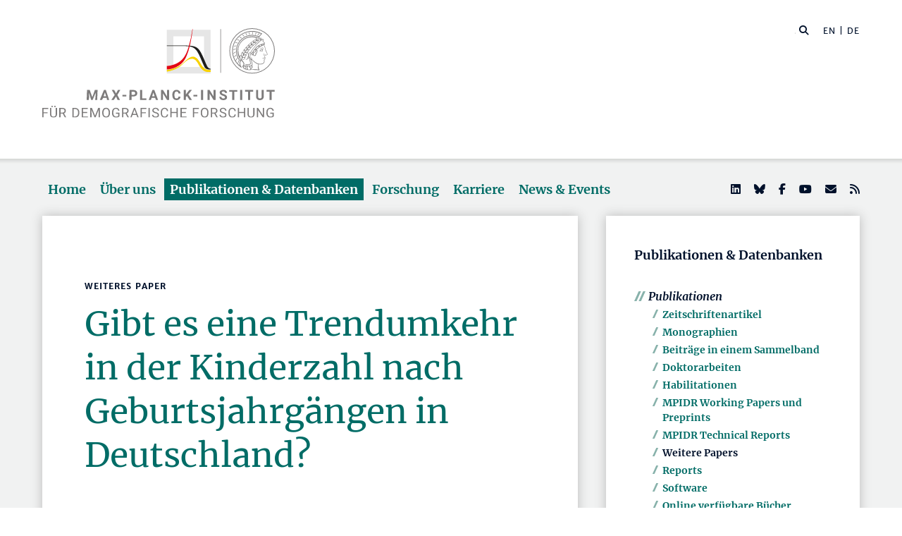

--- FILE ---
content_type: text/html; charset=utf-8
request_url: https://www.demogr.mpg.de/de/publikationen_datenbanken_6118/publikationen_1904/other_papers/gibt_es_eine_trendumkehr_in_der_kinderzahl_nach_geburtsjahrgaengen_in_deutschland_4346/
body_size: 80149
content:


<!DOCTYPE html>
<html lang="de">

<head><meta charset="utf-8" /><meta name="viewport" content="width=device-width, initial-scale=1.0, user-scalable=yes, maximum-scale=2.0" /><meta name="description" content="Das Max-Planck-Institut für demografische Forschung (MPIDR) in Rostock ist eines der international führenden Zentren für Bevölkerungswissenschaft. Es gehört zur Max-Planck-Gesellschaft, einer der weltweit renommiertesten Forschungsgemeinschaften." /><title>
	MPIDR - Publikationen
</title><meta http-equiv="X-UA-Compatible" content="IE=10" /><meta http-equiv="imagetoolbar" content="false" />
    
<link href="/Content/css?v=fVWhKiT1NL2xyJncYwnE87TiyBZ4LN55Dj0_aTvM64w1" rel="stylesheet"/>
<script type="text/javascript" src="/bundles/BootstrapJs?v=byeW1TSpv3rPbVSw_c-XH3M8lHEi_EhbqZoU-Fzxhmo1" async></script>

    
<!-- 
Touch Icon Generator BY daik.de http://www.web-stuebchen.de
Lizenz: GNU General Public License
Copyright: 2014 - 2016 Stephan Heller [daik.de] <heller@daik.de>
-->

    <link rel="shortcut icon" type="image/x-icon" href="../../../../../content/images/favicons/favicon.ico" /><link rel="icon" type="image/x-icon" href="../../../../../content/images/favicons/favicon.ico" /><link rel="icon" type="image/gif" href="../../../../../content/images/favicons/favicon.gif" /><link rel="icon" type="image/png" href="../../../../../content/images/favicons/favicon.png" /><link rel="apple-touch-icon" href="../../../../../content/images/favicons/apple-touch-icon.png" /><link rel="apple-touch-icon" href="../../../../../content/images/favicons/apple-touch-icon-57x57.png" sizes="57x57" /><link rel="apple-touch-icon" href="../../../../../content/images/favicons/apple-touch-icon-60x60.png" sizes="60x60" /><link rel="apple-touch-icon" href="../../../../../content/images/favicons/apple-touch-icon-72x72.png" sizes="72x72" /><link rel="apple-touch-icon" href="../../../../../content/images/favicons/apple-touch-icon-76x76.png" sizes="76x76" /><link rel="apple-touch-icon" href="../../../../../content/images/favicons/apple-touch-icon-114x114.png" sizes="114x114" /><link rel="apple-touch-icon" href="../../../../../content/images/favicons/apple-touch-icon-120x120.png" sizes="120x120" /><link rel="apple-touch-icon" href="../../../../../content/images/favicons/apple-touch-icon-128x128.png" sizes="128x128" /><link rel="apple-touch-icon" href="../../../../../content/images/favicons/apple-touch-icon-144x144.png" sizes="144x144" /><link rel="apple-touch-icon" href="../../../../../content/images/favicons/apple-touch-icon-152x152.png" sizes="152x152" /><link rel="apple-touch-icon" href="../../../../../content/images/favicons/apple-touch-icon-180x180.png" sizes="180x180" /><link rel="apple-touch-icon" href="../../../../../content/images/favicons/apple-touch-icon-precomposed.png" /><link rel="icon" type="image/png" href="../../../../../content/images/favicons/favicon-16x16.png" sizes="16x16" /><link rel="icon" type="image/png" href="../../../../../content/images/favicons/favicon-32x32.png" sizes="32x32" /><link rel="icon" type="image/png" href="../../../../../content/images/favicons/favicon-96x96.png" sizes="96x96" /><link rel="icon" type="image/png" href="../../../../../content/images/favicons/favicon-160x160.png" sizes="160x160" /><link rel="icon" type="image/png" href="../../../../../content/images/favicons/favicon-192x192.png" sizes="192x192" /><link rel="icon" type="image/png" href="../../../../../content/images/favicons/favicon-196x196.png" sizes="196x196" /><meta name="msapplication-TileImage" content="~/content/images/favicons/win8-tile-144x144.png" /><meta name="msapplication-TileColor" content="#006c66" /><meta name="msapplication-navbutton-color" content="#006c66" /><meta name="application-name" content="Max Planck Institute for Demographic Research" /><meta name="msapplication-tooltip" content="Max Planck Institute for Demographic Research" /><meta name="apple-mobile-web-app-title" content="Max Planck Institute for Demographic Research" /><meta name="msapplication-square70x70logo" content="~/content/images/favicons/win8-tile-70x70.png" /><meta name="msapplication-square144x144logo" content="~/content/images/favicons/win8-tile-144x144.png" /><meta name="msapplication-square150x150logo" content="~/content/images/favicons/win8-tile-150x150.png" /><meta name="msapplication-wide310x150logo" content="~/content/images/favicons/win8-tile-310x150.png" /><meta name="msapplication-square310x310logo" content="~/content/images/favicons/win8-tile-310x310.png" />
        <meta name="twitter:card" content="summary" />
<meta name="twitter:site" content="@MPIDRnews" />
<meta name="twitter:title" content="MPIDR - Publikationen" />
<meta name="twitter:description" content="Das Max-Planck-Institut für demografische Forschung (MPIDR) in Rostock ist eines der international führenden Zentren für Bevölkerungswissenschaft. Am MPIDR untersuchen Wissenschaftler aus aller Welt den demografischen Wandel, Alterung und Geburtenverhalten, digitale Demografie und andere Themen der demografischen Grundlagenforschung." />

    
        <meta property="og:site_name" content="Max Planck Institute for Demographic Research"/>
<meta property="og:title" content="MPIDR - Publikationen" />
<meta property="og:url" content="https://www.demogr.mpg.de/de/publikationen_datenbanken_6118/publikationen_1904/other_papers/gibt_es_eine_trendumkehr_in_der_kinderzahl_nach_geburtsjahrgaengen_in_deutschland_4346" />
<meta property="og:type" content="website" />
<meta property="og:description " content="Das Max-Planck-Institut für demografische Forschung (MPIDR) in Rostock ist eines der international führenden Zentren für Bevölkerungswissenschaft. Am MPIDR untersuchen Wissenschaftler aus aller Welt den demografischen Wandel, Alterung und Geburtenverhalten, digitale Demografie und andere Themen der demografischen Grundlagenforschung." />
<meta property="og:image" content="https://www.demogr.mpg.de/content/images/sm-mpidr-3.jpg" />

    
    
<style>
.footer1 .row div.mpidr-footer-map { background-image: url(/content/images/MPIDR-Karte-DE-Desktop.png); }
@media (-webkit-min-device-pixel-ratio: 1.2), (min-resolution: 2dppx), (min-resolution: 192dpi) { .footer1 .row div.mpidr-footer-map { background-image: url(/content/images/MPIDR-Karte-DE-Desktop@2x.png); } }
@media (-webkit-min-device-pixel-ratio: 4), (min-resolution: 4dppx), (min-resolution: 384dpi) { .footer1 .row div.mpidr-footer-map { background-image: url(/content/images/MPIDR-Karte-DE-Desktop@4x.png); } }
</style>
<link rel="alternate" type="application/rss+xml" title="Max-Planck-Institut für demografische Forschung - Pressemitteilungen und News" href="/de/presse_news.rss" />
<link rel="alternate" type="application/rss+xml" title="Max-Planck-Institut für demografische Forschung - Pressemitteilungen" href="/de/presse.rss" />
</head>
<body>
    <form method="post" action="./" id="mpidrform">
<div class="aspNetHidden">
<input type="hidden" name="__VIEWSTATE" id="__VIEWSTATE" value="r3WCub821t2oj9r+9PxpI0Ex6qFIKI8wZW+GwOOLD/YJURrq6r8JA+bTjUHyeUFmzmVoxA5hF+lZQxU8k/[base64]/TbArJPrPKX9CR2zPUd03z9Q5ZSAkxzjBmptAkITLyD3Bf5pAHRu6NcYoyiDuZzObhqxAHQQYgXa4oO8QC9XVWW0NSszFDkY32/[base64]/[base64]/[base64]/RUyWZeAEcHHJFb87xlmECw+cyR4tH4kGhc2hrB8cr6p5PPIpQTWci2Bdpfu/joc6KCppF4CLRiF1zYcedZnueWjqnJCtqltwXRtF04BZvrQXLObhfO97jbjXBdGGJdugUh8DHf708KqdoHk0+RF5dINF7ahrZZYUi9hN2kdiBqy55Ubzbg/xUUQGn1rhcgiv0YcKymq88fgtOVarkcZrxv0Cn+7h/KW5dV4gg6b+9u+4Zj/POKlICKoyeS1aB/aI/iYsLyrw3PfvlXKYDMJIuA183Si+2LQiIa/T+yBsLc78Da0PmEsdUVbGb0Qtuws6ma0cJXesd3xK2Mf7walM0aSCJXdaa5Q1+WolYzpkki3g9Wh9RulQiUU8oSA7iODXoiT+5OFbPVZe++H6fyQ6v/9luWSIU/0CNExBPnAf+vkFI1AL495TmfcS3PDqr+RPNrcXIMlTV2um56QmxyeZ6/VgxG1uY9VNOLfg2cpbU1fft1rS+w/lWwZXJzM+w2FT5fPV7fxTKpxzBaEb1j2pmqwsKfivCJGXYjad1OXTf8KgQztXHw75uzWQn6Mpy4gbydqp+vevwfkDK2gxO8SRSs8eE/v+vC8F1kcW7462nkCBBUskReWHDYm9tSYlD0RTUFEm1ryuS++HoUrBZKaDJ9/G1wAmu3LdQBENFrnRsxnmcWrczdhjRinbrMFJpRved1cd3HJOadEHw3U9Rk29YJlZXgtKzTwWKUcshphNq4BTPKlcpYb2JZzkIiKdgYRix7jsM5KWQkrbuPOyaOLuOS11nmCmqqsqjXIDiaUP6ZV51ifIDXNmgeIO8Nixc/Wj8R4rOL8kEhUS6uQIijYqnpn4q/[base64]/PkSLw880RFsoezKDztiaxozl5Gmwm9uVgME7ehU7r9dCP0gMooxr87aO2cvGbZglOMK4BjWHhJwYbq0BIuCr0+XUFUOFdkBLm7anv5hkKVrcme4qnCfFvsUH6JzFeB50U5OM1xIguuBS4/iW2OF6/QChto4IA1/iK9iwX49KRUZ10Inb5uFXtGxa1bQJXdzckvwdIgDOs9Xgf2dTXf0r6+9tRxygvqTaUPHPloq8bqBO2n2PHOvwp6IJa7Nk52WELIl4OuLbOhO6Ktd90HwhIRv4FLxBPORALkFL5CAPw3cdPufd/aiKLKrnnwVys6D04oy23Qudgc23o0E6qwIgT0qyosaQ0hU6MNvefEAWeWT7hRvoQhlhT0YIUmRYSKD5XI9AwHgk4gmiav9XfSRcQoRYKstLWkKzj8pv8t6n6ICuQcRg2JEvSTvMHxOm7Wd1aFevN46teMGsnRX1VM08TMvaJBpC2frwkH2meTd4O0h5jihCPI/DfNlCszRZ8Vd0EPOeng2vVgje0Y+HWVm5j66Onq5+fJzqHYYLdSxfg+zbCLLtt7hsgVg2S6gesMGZP7+VtB8yf8D746Gp9tA9A7AiBeA33kQolE76x8J1qdksBYFPnlwBLLZnq/H3BUEiVCAELmrNYvD13DTGRhB+G0/AVsgZFMp9Hgz+gptx7CRPG7ibXM9/LMSbEcZm+s6VYXxsZYlGjDfB4oG/qMCW2rLI+JfvkZnitGlAVfrifrIDCjktdTsV8OKNlbtnEj8x3lZwYoq1sQlXqr5gfFgrOXiqAkUkKOA4kyb+WT3BvgjbpU0Ip9v6olPgqCyRc8j+MybjOIBMtkaj/SGlEX3KcYPeho0g21fEu6l3onuoRkc5CGHA92ZMEvDrKnKqJk9zrxlQ27whSu+uLuGekDGdkz4jLtHyakdgNd1l7DjprfM3HicdzqwTkawfUe8IlFbjeT11CTd56uMdsUvrWidkT3A9IK5HjY9fZcxtXMvQXOp1lqltPq1HffOKu2NzK/xcTldGQYSAEt8aGzPtIxRSsX8000ZW9hpm6VvfUvg8nMK2gIahkqe0DpBSgeYewwzI6UkWstaMSA0ESqdrhEa4XB4lTrLGU+z7G5w3W9uLHgIvNjz6T3lhcJnEIKsrmkeONxLkTGUYJqrqviN0rHslV1n4MpJmB7yCXLPkrj/je5N6YZ3rL8dohg26LLWQKVHIvdyEQqOTZvfqyeDQLKPnjMQ8H8NaBoyVnLs2QO6kI+9DJQXQSK6IkiJvgGZ/tZyFdU3fCcNkTOOSzwsgzgJJiiQFDp8R6LMAFLoVxxnvC3uj5N8nI0COirQWGmtg+VyUHfrTPLbGveMvPuXjewwNP2Qtwz0duDWhtbsRWdsGUkiZc20Ck9q6MBRlkhtPKoiPYIZ2ibAxlLoMqpouD9lpONJZhfkqNNTyMG1w2ZXrRuEr/gGHZJymPPUqXT//cwryWPap6S2GbFGhehq1+A6qaEDt7Llhg8o21kAcdu0q0jb7GOglAjXEY1xSBDJOonHOnkIj0qh8J2EnRcSSZyjM0poJmQ0pmWnbBHMMhd/H4WJwI8pEzT0odFTb4aYO49QnfVa57P7LJJQuSLKYwACD8qaMy4CunWpLWFsy7+OopE0r+NPe+M5t0GrTytXPcdKl6T/flqKqL0MoVvIlwBysmEhjQvBjp6yO6gjg+LWpTGDwjvYzirniGRlmcpot8gLZRs56BpigpGtuYwUhC/WpLefYEgce8EaZnnlXymPvL5o09e7jNONt9emEGKas3MFgIL2kf64ZkYCvGpbf62HmPe5gjOGJxVj/9E3yqtqJNnE9ytA1zNzcIsMqj+zWKOWmTn393k4OrxMRRGeh4NDbl5Zt4qwlWd9VO39wvWBgfnJHJF9HGV6NxuLYWd0v0H9sW6DR9cgi/N1ToS6vTAtnjsDWZcbwAAzY3xE4+5dXXxifhloyP06QmyzH186h1R/XPi1allpIKoVK2Z+PaU9twNajnw/9hoOYAqB+8dSKMbGuvs6xDDfGXPmPucsKTzo6sewFAg0VU7gYiRD0tW9BqY/XNPx/FGtIvlUsJDOlogMn/xus/yKnYBnAZKMY1QP8JnFL9P4UamBgNtN7mvz6f27h7l3VcFcBw2EFr5nhoJQCkKnWBX+AUildnvslaRO5nKcPwMVngUayQAuC0wC92TWJpR9l3TOZQGOWsDn9C52toPn7oEhCWLsaZxhYMYaZNSAuQDtp5aM2ClTTnDRzPZhTqGE4/S8GHyFdJ1OXcEUizHSe+tOvaNcwmLS0bAK7wv1OYDxhLJEa1BnlKn71LlSB9BwCGd6SlbIKNVsQLSdYP46oul6a4YndGmGRlioFPF+mYolYZgF2+iKyvP+iLLBmcnj5hjprW239sr3va8OCOWLxjguqkKAtLTshxQagvelm7URslHJNzD0WDLwl5A82KE+R9+m/jbfasU3s9NdWrmMIWYvEUXpEpJ2tohotCBqxX3SfU/wjkQwQR+rBgHBOvjNkxNONID4KYtPas93p58+DUbW9rNBHZOkiIlnlr4FSW8s53e/oBe283KknSZf4/B/Z+4fGwt9Jwv2lpWllr+ZzLyREtvxiUDUQNlexEWZR3JKEfz996kSd5uVj+MklrqXvRIrDoTUeUpP61sW9z6WaETDBo9KBqwFgIFIkyw0EAFC7bBB3/DQqGEo7X2QzCjFmmBzc9VUxxp8DHi7h3LHs/2Xq2q/uPRQ/JD+7uuzOAU2VeqLLSBzKMQI7coarJ8GLdFVUaGJOoCZGT+u7hsBczL9fmc5VoD+F7dcqCzZNxfWvUG2Z9w5t3H9Z0dtP3G2zaJH5zJHuav5D9NIDcuDEHX3rBSAs4cGdS07scmHfXx9vbKpnZ2fWMMAnyPAOT8jrAFH/tppfZ5eKzDX4Zx8A9tewDXkfN2VhpvHh9K58xAqpSr03fr1kux6YY+jjac5aIaT8/34F0Z/SDm1OjVY5Kn82mD5MLmqbFSoIc2kN/w5hBDOv9nfSxyxDlbB8s3ICtWqMS3lxrfWNMgZwD6DMFJ1hOVKmHtXWKCtPdKBq/70kBgNhxzR7GtuEtjKQ1tcy105X44RDph4po8xGH+05vZOrmZcsSzt9IKonfceOsUbS4o08VqSQx++877vT3FTvv77M7VYfZ9oLOraKCWlFGz9Qea4aeKBNqdsQ6v1sqeKXH8GZX/LZaHtQj6D7DbGOGSsKef5y5HOTooojcNDp7juvXPB8MtybC9q7R5aEISNaXyYJ9VSq5ZvVYZKCSFiGt4JSzE4EzfO6gnOuabS+LEwdFH7i2IJvKT5oXY9TIfcpU6khUSoH3cQazisDadatFLlawvkxjUxT0+RB/hAFCAEqdaB7MBqIaBjxZgqh2Ghm1n0WjsHNvcJPmE5AnTApUMFL5ZFOgFd84MEsXBk+a8ZapnJOqUdAywWVn3JMcuyRhK1bhHYXrmw8YhNU0F+BvPlbChy3111s30KEnQWPbsXadmLG6qipZKp+5hMzdd30NgmnhWFV6G05NWfOwwRetlEEO/[base64]/Bn+Oty/mZX80pwmAzWjntaRy0+7hBbCs1NZtP/[base64]/ZduHCtyQahWppNnyoFlXFrBCKMLSzOFWU9F7MdbtkGYuflfjuB2/da+cXFVX6y0E8Y2lq2vHwOwmcm3XYeo3ZaBYY4jw+WB25Vdu2AJjOOrpAQhwPYWWrrPynWqlOzZ3hECY8Qk+Igs54yiSkubMhmjbdTKub2K0bsINKkNB94zH3jhAqq14IbK1lbpkfxGErCsjZpCcWS/p753P9Dv6B09WvGZbhPTCvL26jn6yeflqygXi7K9BTMRzz74mVbNKsWSv/g4gR43Lbpkdchet91v5CIhsaIyWvOMZxkNYqXkpOONYZEDSHwhFYXHaib27LGoBGPLDGoMD/[base64]/HYDnSouXTrw21OVGtXH3bR5j2zJ3G8B6yqyOjsRG7+i9z7FAayCC5mybjIzagWn3EhOBlmzXa2tJd/m54KQNIGYHwhseKReSXEqpaqBBGUY1mDlmOYcqvjFQ0cEMMqwy9RGH2nsIO13bcB+pyx3HAm1XHycI5nruIhTNcLo6Yl4ceY3aPUeCgtU5Dyy3P6KRzGrk8yDESaWji/IQq09+KNsqPQaFV7Z/s/5YejWeF7qsmuiG2/Zewz923ZGAks8U7/[base64]//xFR9fOysT2KtoZkjWjz8oEfkr7eexO9z1jBvOgMsszhK5Q2WDtMIiWFVjIOdB59LJ31Qga+n08naCvcELR9dmPLdZTeuQvOYCvtx+XxmOzqysC3RfDDc/MxbrCcBKVYw9cP+t0q/peKy8J+wWMw6cmpLtXs5Lp0AgsSZ1evKMhwpHRJ6iesZj1aB6I3uJEfDT6QcFcN79zT7wjG7966Pzvt9rD/UHFAOWVTzGuxYq8Dl3bQK9LIftIS6q9hUIFWZQovdDIzvrlRirs+5JJdFdIxL+IlYY2j7XgItQKSZe29rTiw8oncZv078svL3p7tyTJMOLLRAC7mRSTCp4j197SpqmQcnPtL7NULI/yN/EZAZMiLiWgluoibsQ4sqmDz1nJdFb1/Kx6zduGaSj8AZOGjLvbes/FbWs+8ifJhYb/rqFEOFukX9MVzniaj+zo2dUkU2KQIEfGKd6qyOISmdsrmgDxOP6/Yz0BFkmZH+2qfmWOvhRkAr0F7Q/pukw+HMMHW40PUjH23S4kttB5Lv93/jWItM0Y5f+Uv/UQ01y3MUed1Y6iLscfuAP+72HuTdZRozW6S/3deBJWUQpZHCkDZ3UkYLotq3nX3m8LK/X8l6j/P5sa9bl05maxObYE3BaPt7i7S9iTQKemw+t1Bddw9C40kAZBHM42hcYMMiS16yXaMopkHLSIX/6AjDaa9uZEwDaNY7zN/qgx3kDyR5RapYCm6Mwiknsfgz/jaWOi46GB6Ldbb8gDfZ7SkhYR/ciARgW8lWZxUFWRW8f5vIXxvhM6QcedLMaatbnFoCHZvYFFQGcXA7A3Y1sDkr8VGAOKIqifxV6giq7DxMfoqvq0Wnxc7j0MwTn04kebvrJkKydMR9e8y2ABqM7weFzAoOOIKRvf3SqHwXDX6N+9+EydJlaAtsy1/ztj3XZyW3LAsun8jc9ttlRBrMKRB3qIhv0xdnAQirFGJOCxxZBF/4pkBudaLed1sDt2QkLiV3KxoEP4MGM4bMsN3K+DclIINWlZ8weD64HnDsNAiOInVNUE09c5rzLkUKDIH8OUZKjBKkUkk94sry+HryBkyzUGTKeqp7nB/bA6Rq00lpaAOQdAe6ZH4MxOjb7+rGQokQEHQkSrLwWxWxZos/TYiw5ktXXrAFRa5oevyvpg9mXe8jeheG3mKjnDHdidbyXWa8Qx5w7mRQUyEeQV9dqxD9AajGHv+7P5wkDk0LqgH7EVtjkwRSosrDo/0p2w+T5h8w+qjQTGCooeX5u9o5X7TsQIeppiTs+Nj6Sq9jA1L0vVi1ZydrzAYGZNDiL73+BrLfNXwPxnG08ppDh+3EDCBvqhBoacf8Zi0HvOoEjis1bQLdo1GD58zT0NraIDUIf6vwhR9YbvFUFo+qUpIRe+/OjbbAR04e4CtzpxVe501s9nBL1X/NIvafu87wnSS3yXh+D8PaLJnon/oJphsQfP91OXfipO9atpGnMxw5ujHHqm5FT68NSFsnfF+moN2vDy32adquI1P44fagCluF+ef8Q1KhqIMbPoM93GRir6rc/nzR23nLa+ppnHlwUd3F8UejoDLwYW2xChRUoY0slMdhG7NVuu/8yI2qem2FcQ6CACApMk8VnpaG7sg9lzOVdoUr98KxwUwzNco1hKod/Kq1sm9/ok4p1uQcywzrPP/QGJDvgoXddidZk1XS5ilq9Mn1qVq+z1tVwJuTDjgqX3/vKPq/mKS/8MOT1V1ISZC8nqosuRo+bozLQKxfvLRZ1qU0YkLG2Of7mLWfkT0xndn3xwMq/kIxdcjmFdDN+NpAY5hOjtWIvyeWsMm09Wub+2849669bxu0CZXaYWKLl8ZlAPioV7T1aGaF5S/qfV41OA5xQ1a3za1Z4kVufF/whRw/totcC4mngbKGMPZdcAb0U/wX9KbsixgrJ9ZUcEQ5YbDVRNb9C5zJekds7B8EyjkgmblES+uCa8q016kXrsq4ZJJxOUmgD8pVFAW2Ook6t9wYG4FzQkzOMjvFQr1FZCyhnaLIplg59WUJoKvCc7A1D5GPsuXxmRuHeSof1w6+2ZKY/a2HH9+Fi94PkSdrRdh2+letJamDretSLYu/VbU8IxI63j9FjRlswn/YM06PqBF9uOZ/sdMmUYpYVz22iwnns2MMa4Rb5NnqJePjeqUG7PUWcnbKNSn6zUA0SrCeliF9Q8NX8n5BG7/Siayplj0UeGcbdkzU33GaaST4LwmfvAIys8bvLEKJJEHVcGrsvZnOPnif6AVlMpLtYAbz4tLfXtiKYBv2d537fw0dMMaCcSVXn4R4zZkXjCyBePBAYVWKLYztMjY0P5j0dt3nvAbrlG1SnX3nMIXrpOSSDHa+/dQV3wbd2ucxNA3i9TVIJfvi8HyzCR7PSJK/u0709y2eihMKn5kVoyB0r9M8sD+bpk88+RtCQgCIybo0wTcGjleiqaC1L3L3/1cexQTR4FDDvlAvdnin2LPr/W16KQw+Mnlf9sejdk27I+5/kZ+cVE+qT7rN483PAKJzAzgLGPFjuuiqTJMGv/bm5pU3XxEk8e/45hI/ggRS+T4n5B5CUTfUCNZTzgjDjuPcZVBopnIDJfG1ahkj5bUbCm6OnAims/j4hmqNyoysGyfu4YwrBCMoutWX89bop7/[base64]/yVtX3ncd2mNS6JZIkClsLGczuPPYoIEcfGpKenjOT7MUZr+Cz9XOOSQIWILJqYRQ7P+xzIhZFCxlIpNmMAUGt8zD4kmQwLuJA+q29FpXNSKjDTG/LBhuVylfmTmllBd9sfmaNEMkaXz6zkhEJhtW33gcyFyUhYVIx7kra/kfmKQKzLd6Vb4lbxanjLDvHtBZSN6On7eOMIq6v3tI706HpHwH5oMi1UKQ1vWe+E+fYx4KIaHJEQLXH9+4buGoc+Z9ZFU+TqcVzvm23ylDbP9QTOrsmYlrBPwZD32JW2ZLxdMkie5bYB0qFoXBjqvvQJSi4YT96GYNhE0wi6PhqYYVfAj/9jN2+Irnp3C1LX1f+NzmSrlglcCniT9Go+juOlCclzQNw4P4WRFBzf3+5Z2Z4ywz51KcKFllAUcKnxTjiT+Jy0864LYxLlO8nLVylge1LFkPdLBLrjZsFANw1TZbd9q4xgy5bMwlDfZ7AQPHBKF2/ZlUNqpHvoOxjg2fuEnT1ALYDRXafTZjyDC7JoTMegepGWvbVjOuM+ZelVlmI2DaBqduyMdA0Mb/7SR4AgLH5indvBsrJsjG3FMrsWH6x1yc/OuyQx3EQxubNkeRaeZKbHgb1YV1GmjHXVV/Gd0AAX92mn9gKwofO9cdhTWWfoXTX3nfG/Pn+JK+NnPWgTUGr6YO4xiB+e6Almj+TA/byfftkEtV+kaAntDKKxWorRxEQin3aS/a9DpsgPwDT0lWAyes1Cyqnactx25QrYRokz+waWmgemPOo7ozet52vI2MYLF9guZd/qANYUL6YRedDFSYnGnTjt4oQWJ7ehWuHDip8YtmblOEy4ihZKAQdL6MZDwPdDBy9KUK66jdXUcc0OLvIQ4yW+wSyspQnlIEQp8wLNI3lmhpoRzS+45OCN9ktJbKW3BsFrKsOpxoFPXA0ZpcjGqtC3lcz1kQ8wPYBBdRehEfBi7gp0RYW1GulVttwYt3jVen/OCAXiJ/u3Vcm92Fu3arEf+XHaEH7lPtMDy1xt7S8Jd7nQ2raZWdIjlX3qbqcL/sVpmCEvVqP4sBKVl3vLh/9QSQmT5vaM0/vBt6rD8JtogIS8x5XWeB9IwVBJF1NSlSqwbbXlcggnH996yvkB8gpbfjkglhN58p50b/hK4h7CDoymDOLeJa96ExaXLTPuRWkjZjl4SiC5wimi2ncQJYeGbST1bXSTa45ikZ6AO3WhE2IBPKWDHuAf5GoS+WZufY5YcTfIb1sGHunPSmletlAvI4OlZ+ZnluTvRLCZYwzEC7/FjMq48lrfjpioDW1/fK2QEWfUAWoLAzXtXdpPpI5JKzGRV7Qic9Zk99bJtqGFLRJHIUPnQ2vRiYQ4fALPYiVQry5t++Z6UfLf9/is4JDWoHo13noqbrKvFHh1b3XrdcjkCsbvEbL/0Mq2t7yWPxqnhWMFSXOL6T+Djwpg+qziSJxPzbHjmY5wolPXEip/YIt3qHF4vynK+nIa8Y8Hpmu3PDl8oZvUabhaYbtrSjZeqFeOA6UeAOU36snrgclEJkIYXKEgYeQw8WBWTz94Lb4qSzs/tdGX5z+mqSS6S/[base64]/6sdQV9+Bv+xVoO2nXb1Sps+i4IdrzPE5jxgZ2vN2z/M6qCOnHvLakYkJjBl7ZrTOYnXX+9W/nqqOt0RM4Ap3258eIXJfzJC4sMwbZM1rIywtl2XjbVmyXEE4wFZCjYcAWwARo+q3+oOUNx9fjxeRibM5RN3U70837tfepObYw+p0kPl0LHY3RY59UUtugaJ+q2E1AY8HX6evcn76bw0BZgO93bLZeawQm64CsoatFQ/[base64]/2uJ+k/FUWRGBPo0FxYNx6Qw12T3b2BR5nodPJTJhkzgFU1dB7Jeor8PcogRKdj1tMAr1M1LHTurtoYSyCti5XzrL7edZ9Tn+12rumm2AGMHVc6+yNl61kCfM33i987Uwk6wWQUvKCgTfTFnGDRMS+9uQ7r/unnEaDiGpcH+Snmz3UkwO7LeGXcB9PsnUBbZNXrAgNnP58UA9xL/[base64]/TCmpnkAjdBm2s4vpfb/WQhhkvQAAtuZiHgwtwY0PdZ/2cAqZvElDoqjeH3bQmKH+SgkfEo0frnu+nibFYIKxgFxyXAG4T3NiCXYV4pOg02dxb3y/qzryC531ikQbi98GyIKc22WiUHBmXhRfBTv9xx5bjn2AqveAASr+DxGtptn9MMc5Ls5XyOJUSIzGZqMf6IJvL38c+KqmHOzEQeXCIDhIwrgR5OvoCuJBf4tK4lJHFs2JJFRMQzRgGOf3mAR37hkYQ9VESQWY+aD50pkq/zFqFMa6OZnCB3sxRiHLgzDfS3l3d6jAJrFnqwEEB28WuBIFdwdaEfXKvjqZx/1IVIQsxgEKY0UNw7Kag2ZQLfoixBoB805efglDEHweIfwzEqsKKIRbRMFPE+rhvvhx8owI4/PhJotMofiJjx0AAPDuG144TayY0+8MBZt8fMeEoi/[base64]/3WAC6Dw7EV6io+f2LJ0y65PztQ+EqRh7Te0DlA2B6SSGBy+1/NI4qhVO0rSFb48ElHdaoHZue3K3i44HJs4egicsI1y+cvo0L/YnHV0pGZAkoAl1k8p0iZsgKTcXnrawDPfQzfsWVfkEwv5++/m3+Ri0tWmRpqs+mb8esalhEThUL/1z0ivCLzHgCyvrQ5nCvp4OR6H1oPSPS7rmiRw7XYBFOtMuJ5xbCr4C7tmoLRk5iOfO0yaVlSQXIQGVtjYbXYs7pMZ+MM7OWui0WN09999cNFIL/nJy75PtTWRUZYA6/I4AP+wQ/6YfERmVWJvlg7mPRcWXG24+qFht1t44MI75FLj1kp5BJAZ0somgXrOYNMPg4oulCNMeL0lGd75VBp9Bh+NUvdsv7klBFou27YTudPsWmJllhPZykhHJqETOJ5kOOOrJAKwyLgsj2y9FtbZ6XYYYXU/Bcwg0VM7ZLex/l7Xqi4gF7+VxF/fEMRZyGBhn/6ETKS9ZjSKeyqceSvRMpNNkjXd7KWesotlN8ozVTdvgXJRhfrTHW5R5tSfSv3whzmmRv2BCfU41re1SWYqSr55BrxyVDkUXV3iZ9Og/389O5LIWjYJLxbiNpKtsR3HVH1TPBPMOjsMgkkxUA9dWmIMt/oLOvgTSF2WgKxgQcbTkLFpsBKA85oGLE7zQ6GCbibR956u8EvJUfTTg8raC4c21N34qAe3KpLHmQbb8IDTqyB3pDhOkO67tINBqx//HTYKtU4PBqXJV5EgzomMFQdDpNSSTdzuj11gPJBCUK3IJ9zBIIaT/PK8qmmvcFaqdKKoVP4ms/W1kz0xPYl7l+5mDFp7NGVuYZcRqTLnbon7mqyvuB+xvJ11KtpmwkcezK6JZCvllQILOLHotF4X4EesbxUTaNXnJ9sVhV7lB+qcVhay71M0LiGCYoeJchZAOFGbqOmsJNKgiuiPk4FS/f/q1w3wi/3m8sEZUHQcU1egNODigVvk0ekLbhNejUrNBMe5wK6cfrsXUF3By2V4jxy142zdCMTpcl/NGcKh2aOSoMDFJQU7teN1C/JQAgcLTfG1J+XGHQhN+HK8Hh8QIRFovzTv8HHcX1miwvEgEYDjkIdNBuaR6EQ6TFgT15W1L9mDhFJnjCmu3ul38L5XFrBSw/[base64]/t5dS9O3F5Ra/7kvNsGC47IIRBk++vOzFlKwnv64qVLtk3591d1ifi3NSf+Iwh54s1pRbDi0cvth6NQKjg/I1/fZKLpwuumE8oC8U4CbyhKIkpIS8M+rtgfs6iFyW4U9zWI54Dsc4K0P/Zvyy3jaH9KPeLMVHtHHPZtrIxs5TUaPp+GbOZ6KN2TGMX1di+qWFxAI+zjsDPaXuTMSY+uQjuKa69dWlAhe9XUK2xvASungmNma+b0KUziH7C4QKZAbXMioPl7XCcjl1OJ5P2iAJOlcz/3MoLREdJNvVADlLru7gymbJcQLqj9NaGv+yQVuRbVm1TwoH05lVFXYbXV0CommBi/K54Aa+O5tRLEtLY/[base64]/ZZ97xzj0N7Yl5AGlL9oLUDEAPZUbpFCUFw3Mo2m991pQW49iABbv3KqQLJi1cKbbmJ2aDHedhtLbhIshaISsIfsLeVnrbQhr6GF+umCK7pM1GYErEQVVOYHmQdZu3RTw59xnULhE9zHJY0WcXDzdRyIBWwGwzTKhTnv5FJOlxgbfzvFPt7Pc4XcJST/hF+1ErVqMfVeqMfRox0/gcfxDRf+DVQQnugT5C+9E4Jjm4yr4qGRzcB0V7CkyB89nB0WOB9ndtQeiUFjvfWxMxry6f6oOAbDxgjRNgCxFjsyH7A8MMH31hS2YbUMek5/BUdmNER9pMYYzNhoVDKWw09m4kjnukkrAaGstoZTmFQvsX4hAt+CV+ips75y8cf5gsGLIMTvdCbcnxbKrUIXbwSyz/SpX2NQuE+tyXGu80yx2dJVgF4msJD2htY57jIlWDtebSSHFgVoCCBgT5vPOoDwZQ6QG/gh0amlvHkHGhwK03JakaeDignyHgAYp5J2LNGEAyq2+4vwOJQPLkVTbYgDX83HxvZ1t1/2VN1QugadBCKmutHLcSrHdsXYjaFRmVcSRiqcsKo0lbgzIt214IoxX0lenJnYN0vVlESROWyTQedQzhuJKQypud5KhDnyR/3ZeSladsBObl9HDkeqDsMAWZznLc/guHe8p3Xeyi4M+bOFtKkf7sClMViLZPkO+WQpDRe8XJLU0d5Le4IGIs5Wwx5Mbd9wic48zP7sWcLcWAXbTn6wmfifDfErybM3UvZXHnulmWmSR73P0fsy+28UHZQib/[base64]/i9x8+S4ryjs93KsHDruHF98UY4Vx4LyQGYzzyWW90b+wnPFniluniUv94BBZOMup3r5ZH+NPJfSr4n8VcFXFmGOH+VMclfGL4Wk4MAAXMg/b0yhnJ/rMFvpRooxP2PrkP/N9SxBo0bGSd59rZMzoYEt9FvflbwIKe9zsBkhFLxorRVPprsySVvtVhbInpz5+ARcIQzqE8ZL99o4N1sKngcTwrCC+8mVcoNcHFc6ZlcwHreUpCyt4Zj4h1fRnGjVgBi0EBcFRXEiSF/a+dnqlCDZxbCHRCBLKg4SE/eyDimNGGlAtAeASDfTfYHElwrxJLEiEjfJFDxi4jH9OLQA7n1NZGwhSh8N9PAuHvu45PvKQPPGayRekRbwgt2GShv2tjSRnLmyiwQtkmDmXvLg6on5i97lCY6PfkTUjDeaTowvyzIrrnqjV090dBLKB9c5CbSwtWu9ilV9K35vP+GZmr/VULyRoRy9z6v9EZpyNdlLACs7WMmIeRfV+0xUSuCMG4oHoZR0NkeHhaR9ktrtYZ75tEtvfIxcHfgKE+Fw0oXEPmjeujRL7XRk5OvzLUc1axY/ZrrEOKrh3PT2Z9MZ6tyLEkNoxU6rgw/jK9J3sU2r1ORf70os+XJkAIg8rZqvuE2Ps5uJVy/akrAOrIDghGkaK6edE/tB5Dft1VRG+RK0GNLA5QsJVUZKDE0T8ma0lo6tww6/N52ycv4fzN1NO3DPfTu2X/a8PPyAuXK6AMV/5SnPzTgEpF7wUTBKEakPeCPyWBcRtpo3jcuxb9ACcVdzIw4ziW34rueGEs/5xcjcB7RzSYZ+pwXF6qCi3M6NNJE6OJNDTzPivbKJMgTcfwAnNnyTSzdNA9eKbNpmnivRpV1rkCERQI4zzdewcixm93XpWa6ub3AS1qnlMptzTVpJFvnz5hH7/9sjilLlU1rv/onfgPAfRtSNRT9Qqzn+iuzjjpRtBjQvzGMGlMdZUY22O+EM5aNfOD8B3c5XFqn/d3r8S5NuhoS88fSUeD9vs1pRjvEOCdF8z6lwru83350NCfbKMdRlbq1UcEtGwywRNi6dgXoeRc3p/LLrWbB147vBRWU+ip2SPCJggrVdI0qRHFwEt/xOL3Z6510KA5xPHPlVScR2Ab6vDVpXE+jpyHIDnSmlgnyJXadD4M1pFB4pLUv92d76sYJDzRT9QHV0stUoKkxOFgeEOOb9M1aAzif41p7aYwPh5/wkItaEH5igFEPv1VdA42wT3MF4cfkkWMJgZ/R/WuQd2QMQO0VT1KVlulwG2Nt/UVefjeZvrKb8BMWNf3Kaqz25xbtBWza1zd+9xjx9gS0AcTQA1jyBDui06j6TbOIMuJ48nj8cKP2CgVzJueJWB1s3/O19N/FpsBLpVGnXJMUIDYsCAOYuaeKA9A6ef8hhtgFV6IadP/WxqQZxEjIdIlqYc2pwrlKOpFS/FrI8pXEB0+mqcNKgxCr7s5oNw7p7LZBl/Go80pGszHHb0srE4ajddaEt3IUzh4sjAQBXkQAIrhE0Ujn0osWcGG2rFpX0E+fDka3aZCRdrdf2R4fal2ZqorT1tFX/[base64]/XK3asz/RmKQcuDI8bo56cJ8bAuZwa/QnU9lIt3EteR8d0E8bINlQY7aPqqhGJQptJZY0s8/va3SDSOdYbvsEmByHXVzEUjroNkfJOl90lG0sRsTvFsAyTfS5sHURSkS9SCSPPGbQZo7EGjYB3Cfa4gN0Cxb/UjtFwLA9BTKVAwXAIHI0hzKoa0klpxZDwTDvuCY50RalH6rqInqmI5yTKg+na5fs9Fn/BkOnlTkyPM1yzpAI8ZwyiEDjQhz6tElo9EOvoaDnbQraffhEmdWcGXv9xsKttdP9K0x4hxA12fFS+p7Y8Srl6I9uP0ve6EOaDtKSAs0POCVKijHutk/L+MeniWylRlEfewMe9Avx2Nn/Z467B4m1dW7N1MarMR3fRUFmeqSElyixuxPkcrLW85Rjxav5GwbQ56TxO37itfYeUHI2j3Yyt99A2Nwe3DaUULvp2lQMydJS1f6pVSEe8X+KhvLT9N4Z73PcVvKE3xV+Kt6iVyWcLD/vtOPYT1t86b7ybpVeH6mB/mJq5U3Npfy7KqK5XQsg3MOl8+SQ7sA7ua/EjJk8mpzaSnwufUhW/H4gIt3neI3iaU65bSn9ryAJYijhD5z53379GszGoyWlyuAadxPIy8uUJS6ZSf2PVkU4gwei69251s4IL1k69fwmoZtlMORQ0/Uq1DsC44D3M+hqdAGDuh2+Z9zJhxU1qplLIKFVhjjcmLjHU7/5RjEI0RhHcipw4/unKAOC0xujnuKsaaKrB/Muiko4pkl9PKZnQ45LV7fO5bPz/ycgoVnNmHIabThiC9ByAQBb17l3oV9yt0P79IayMbsQK4qqwFb1WQ0q2OgFXPtBRICh+s1iVWLRC4DJ/JZF/[base64]/2y7nt5JrUskAhWtzguh9dCatCnYPEl6xukOWAljQ2oMkmyw0aq4dcyHygmAe/eaUU8zA3tY1+ls9GfWhsjK8J6w3Gnr9HYw6sxndwXehOzmUHi+tHeq+DKacGrH5tWe63+ae2B3Rmd0xvful7nhJJ7gGDHU51jLNaYkLO4kQYNxJctaMO769063OKebRsKnIh2oYMQiM/zbrLtsxs15TZvA4PxI2zLp8yo4cDuXz3kjataQ2JKvXKmM0dVOPn9wWMy4eOTDWqvCRnRcXVaGnyB6kD6lIH48XTSF/GlUyA7rh6CUFXtsPnPdMzv4QPoAVz4Ma4x9jMuRvlUkrgC7LQYBmBM4BGRcRF7vM6qrz7zt5L15hUt47ddygOtnNthQabE2bLdyHfToYHLugZQFoV+O0ASHjqabsluFd83Erq4fPiGv91prQRXcHZMcwO/FHzs3Ktj+CUylUsJTxCTGPOf1NB96Hx1SYegVC4oY7JXg7CADHQgORb2cz+BM4BsruL85pQk/u8TgOZ1U8FPBTTty8H/[base64]/VFxBKs5VucvzmMnbkh0K6fjO2NaVras/FKLZ2lqkmGFK27zlOZJyOPK9T27XXfeTLuhdQqErmq2rnJ1L+PQv4s7PPR78wqW9j+2Von+1nLr6fsbKfYxaboNxumm+EE1zZSErFDw/VBUbX8iNauYGOyFvlsCkNt9fA4+5Y/lt25GCveT1eppZXfUpnEug+eHZrPt0w5Vf6B4y7EbhwA0LeW2l9BqdGqqp2f8xs8rqENSKDeOgCVuVhshFJl9ZtfMH6pL7v49JxwgY/8Jj7Ttm3KR8S8pJAnqUGzfcDESUn0KOAS4CvrNhti/xR3ZZLip20qvfT53IRItCcrCmoVG2uP9Gu3+R7s1r2aaJrmYZHtjkNCIxF/oIUJbgyQ936KscSplZThhQOiBBBdFaGlelzK+6Dgnp6A74tHXTqscoFQ+Raz2yDC1SkQqEtv+e66Jsuf2xEESBTxfnIlnZ+MEPwyGERmHBF2bOMdjkmBARp8aFhIM5vCHM25LLUQa3enxW6AvxcJ9hbcxX4Sf8xunu1MzbjGNcJ2Fx4fjHH73V2tB6syCd5V/wyI9dAJZ8sK/vdtma+6BZvtZdwcVnmLp/ZYvx141yl3d9Wfe457U0+460Vl/9j8KrnvJDyZLlSX4K1iloZWX+0uMKGhuCpZerxZVJ/a2sv6O1YG8nDqUCpoeV4DEltImytliAjZXIv61RDDEGGdiExOBVyiM6aUdu20u9c9kkzKv4DoLhS8jHIg8k7V9b6HPYQCMxTFm1OyN00hu//7UHq0Pb26vT5LTeRYjvmyutTCO4DOML64GIsLs+yRf7QBKuqeUlmDlVegDWv0ARTlGBF8DvRpZAvTdKYf6FbURJBELg1mGw/994l5JmEt85EhaUpYWGwn/3wRtA6ckL9jqYC/8hIiZF3RHzvs714/x9ZMHhsMmOiP0ZSoluZSJV4Lgmjmh5B0gtI2y0HMelU6CMRInalQgB4CPP+ZxMloG/SWdrFZBpVbz6ZzI/ufUt2Dq3JORWmeGXu8fX3/9jEJjxO9wtx7XpdE0k/etcga/OAMFEVwZ4uNfU8gH4ltTNwqjOHRehVQLqxT3VHiODn/k9bdjvenNSwtishRsMqDo19aznLxEw1X/rTsd4oTv/9yHpCs6brlgJDCL+LOxjz6Eo085YT9CpPyEvmiz0DAwfNoq79kSLEgPAUdYGGYuS3XuIm+gGUEZN9s/EmFwrJn/u5ftr2C6yn/4xSKcnkvrUCIEUQ5zvwBjSMuK3xFIJ7LO4TazijXICL8ePoxrsjCbHoWddlRsU6Tjjtw8FtBP/4mrc+QttkgtrW2mfF0BGrA/y5tEsZ/cyA5rjtFHE1byRHesT6TwvaBhyvNl/[base64]/P6GGdETU6egRVOpM/hESaX+EBHRllHqYQ4HMKPGzHSEPKyj08ZsubPORs5HpV3xLadFE2R4q7MpY2azf2Ir/cbVAd24wdiQvXmoxsJ9ls7Btyl4lQZFh7AOqa2+SLZH4DwEt+0QNVHK7a4/7MD7c/bKycHkn7ySlF23u9RwKR/wXb/VSAjcwKNzPj+W/EmZXPHvnQV0pckEiUnd8cdQyROcCcDLDJ+8MOgJ9rD4fqPdrL7i/G8LtYGoHXsiEkd9cgMVLjQtHrdKN/[base64]/wPsjb8gysW20plN6Mqs9b0KVaYusKWeetptJC3EBrVx/[base64]/W680KBJDf8wF3NE/fPsJZS69FQ78P3/kVa6i85ovbd/Yx4E3iCg5AzdXsk3m6LGNrXOB3G9R+MwjUsHGRTwFwK8Oyizck8/QZwSPpHxNPUyOHzJrD115VPM0CeKFgiUfGapqFUDIQ/nY+CM3IW3a1QHJWY1dF5/q4zmfnbb5sz5a/9js2qnsRU52QmfsgUrI8VhzSLCHdC5jBxne/JAu0HerCyulElI1B8wpb4K79HimtAzbZ6wTkzg8fBTasWEmOYA37NH8oHmHCT+DMpYDHzHXu+/[base64]/3Cb+Cznnkbi6Apdm7ULJKSpNX4xRid1E74xDBZBNxVflvMGMTohBdhOEdY+T5DUyhvIxHRGc2zrMEldtsFMTAUcM3qKYz3JOqwDdjsu3/mr5IU2Yq5az1Xkj13Xmrha3Ucu/hk6U4D8rItOpPEHVIHv2knAYN5FZtvn0fOHmHSWPld7PvRVelzgveNJQoyw+jr5t6MKyy03OCeEzHTfOG4E/AfNzyftClscjlq8X2yrovaGcsfhPNRkCXNHvFoJSnKnsmy55pc5PtjIeIGhtgE4i6Z2ySZ/uqCaFN8T4AB7pw6c4MfyP/t3jwl8KSHS3ot5RoLKu6eCjaBwBRxITApoCixusxoSC9hNLh9bLW6XGJXVyjCEUj1TcrjgCTkkmCy4jfq84JZHY0QPf57jpNLrVt8olx/5h5SV9Cxb2ZqKLmqYzu46FS+3zbJ8ltBF+ZHqufGsbQbW7tBH37Z9t9CICZkHUowm4b+Y2/fow8H7Z4lpBJLuc+LBqpWYWBZvDYEPCmszBYf5VeGFY7AtALN4r1HYvvRj5d65XrSzKqVxewwHJYa6KLxNg0UF2++DeZSEZnRV4K6IUUm7xX+Zr/PUj5caececiLfCZ3w6koor1p+0YGp66kMxyLtawzdt914VRuKROViOItsYAsCp/BCXtqbHPFn7/VzsGIs22Ba2Sm0pDFhUzTvz15oVGkzUOsPxQ8YTTXuLVPb8RvMdZ+bTvquNkTqAKsOmIi80VyNETSck59UyCaTW84pAFdvGZ3L2UWfcn5iffd9On6sKyIHzkHYHVhqkpFT2h5ZrhV+3bkgKBTnM6y0x3mn/g8MP1Hu066LKExMU4pXD5o725ZbeLveSOVW0S7WbdUfZHfMRwoD+Z/ajMVo0TXhY5wmrG4iu7rybKXLVYpinUyLxIcGRrEM2sOUVLdfXvChWnWvYWx7Qde3bATfF2yO43d6yM5ZBKNlzK0h2lTbLKFlhRnzijrDEpK9XklToPlIeMXeTefrBfuJE2yn8JDUo1t/AAunv75pOsyM0+2EcxrNXi2Y1KDve1IYJY92tdJTRTOEeCC+tUrhgfWyZSaOeCbPo8sMBIBGmqhBIVCY65pORxE7JiJ/DT2HHOJPYMszQlplSWwjiT6BFUXyL8Z+dUih/KUwzWjNB/GUN6TOJfQjhGnWTvsapA3cCz+HUse4koadctHs/xCzilLHkQ1EymNN8hD5AHTzgn4LmI+Dh/SC1F0uCw7B59ib7G9wVGVYmwCxwoPPV/TpAacFtCFFmK2Y78R3507aDUxUD7zGVb3VswpyRDVB8a8WlTGEr5/MdqmEEM4pJe1FKznkcdTVBW9zZyE8L6knd6GXzbjrKDuekK2OJED4pncLbMYH/JGV2xGB8EmzSUtkjGg/YcuMGz0hUYOoyT3Ugj9nLG0nF0qxUyMuUzx1s8MmHYFwaHB9QLqIKjtz6ThfgF2XHGLx0qC691kUVcWz2aBvCktsfto8bO50QBPd2s1FS0mv8mOYo0gviv6JQq5wF07FzmsKjfAWiPwCk6A1zYpNgnXxwCwqB04P3AekOyesq/fVXELl3NeKEqlAGQkFrGlDAhoPhfCvqkCeR+fyNSWBOPbobyCA1iuXwmnvbdjYY6F3WFEKNU/b6OVHt/rurDXZ0vzgu3iTNc6k1dqj8xl/SVvLZTMrBo/OWgroUlkeOni/[base64]/QySjBYk1wd7Mzvtx3tBXydI1BO/vAEn0D6y79HFRmHjO4Lx5+xnaUtsF9tR1V1+a/[base64]/rK330oKxlaSY4T9XzQkZ9sBmPkUfpJqcEqkWC3UgHgqvjyZ0oQ+2BxyOVRp1QDSqH3+4wOgiierErFh6iRX/iDnQWKWSYFajJNMh49MFHiVLIpNw4xvy4qj1zWc+Lrhb56tADsXQFiUquo8iBopsdUR6SwGY9/cynLrlMaW0xmViP3L/WwXLoTBT9M6uRPAgrvP2ZQ8v9tTDR2x9pezw67+EGIsTPnYaaVhxbVbuPcIMOey38+RCx7FzI+w6OwWBujiX7gF4Hay8JoBOiOL7jYWbC1iYza1ZdM5DYuk3cTyHn2dIt/7He8f8+7HW9YuUZoetJENpGLe+BERWsBP18OIf+hqqDnNhz5EOiJtb86uasKkGZfzCMaMjX6WiQeNYHpl00t8WI/crw5NR1RcJHJUdR1MdTC4wJRY9jFlqmHvhEBgSXIymJYkuCkmsCswRT1wjwGLzWZESP5sve0sbY54hyMpKdk0+oUmCKjhKoa6RT/AwCYruuh2M8zJXWKl7O6fxgm1Dy0OmZP2i/438lxrv86qccVd5Ddy/USnEqP9zPoM5FsRrJH5sPzdtxrYwXepq6FZKq3eLHQODhioo5K284NdxkO/CoHHzfZgJPGISTWbF2WdhSJKUess+64gHcvC0hE4M1ytiufuOVwVOWbiXCDYbDfOH8wfjTjx+kPX3K2fH85wAHyIy1fCiRZx0oWyQYaBhKVIDnYed6VH7M5ti+R+B6UbajWOEYnTE0YSdZZuflybX4EgQCzps6uHpOmzzVbARQoJChNhkyFie9KK1/Ke5pRdm4c371gsyZ3B7c8rqLcrvN687CF65naoFQmojCW88vLcX+tildY1j0ZdZ5OenV9MSva15+qvk2Hq8MMdMBnV31sN/wup7lLS7n2NENed/Ms2/K/LJn3hXAFPdEKcmP8pVZydFd3iaXqxBeGbUySjcvE4Wrz4WbB5u7ZBUPUNJN7XNq2d75FvSHdLjITpPsfPwgTnagPJ/sAGWyHO7YqvWnbcor/A6YNifbwZVhzDkQdPDQOeVoeMqs5VU9Rfo1D23pvRQSu/gb4Bh4KLpbmZKxVntlMZr6wEIcIfH6TQx/9jfWQDawgHXp0+xWCcAPu3PBQX6HfN19GVeeVZLReo/hk/7kcMm083KZb/O5Ow0XRGgx1oXzgBDL7gnHb1fQlyOSE5H3BBa4jwvLvQ9GpFeQ35WWuiv2VxRc6dcybP5eR94VJm5qEOncCkjCfPZsIYJAzteWWB+FA2VR1JuKq2yYB/dy0/0Z/rvDSPopeHTUdOUIwJW4ym91cvOGEWgF++pUzQSxa2I/p2Pk6CYqO2zQCLSXhXJnOaTNqOVLQ8TnHtSlsCHsXELX15qghJYeldeUwBJUVwXTHelYucY1wHwmmT0k19DBKiMiqvV1OHJvsjT7cvqzn4cWf8YJ/K9FUhtg4vOyevbyRnQrcqXG9PZKH7WWbwoGIx4c8q+myHpu2gYMCupSCpFyBf70F7cS8E43k9lKdmCV33EtxbSABkg3D2/t7FeU8NTtyvgtj/nD5FI1kSqJz3vpDo7mCKNX8tsRY7LImRtw12lnOww3gaxAVTLwpmFlhPbV/vExuz0Ys9tynllWb0DSHupNMO5q92oabKrK+tLl7DUOsL7SYySO+epaeEUCAZ4MnovQUPQ4Pagks88PKrR4lc3R7i4SzmV3GJLiUwULlMWt9giRGdA6pgfgit6xOuYTZbsKEwGa0mZ+/+J2LmeZmNd4c4+JG7uY9g3J+JDcfvUpYwp7X/6o3Wqjdp5nwFAqv8caTVGwHtHukFbNqLUgJcYoPQTDHb7orqpmtVZr0POulz8eQcJnC4AQDDuJxIy2IqC1YitXVxdESbqm+7JT3Zyxp5mW1FlVDonWwHmPTAlqlUEzked278YyzmFzWGgPesf3tZ2MU/gWNxqGrFJVUaKD+SRX5hlT2/th0GyMkAG6iS7q9W3jh8SXUc2jvHPh1SsL8dIC/[base64]/[base64]/HL/nfncevrPOfnfYwZt2XFh7leyqNIQd75H0AsaMMKOvVLQvDrdOAVpydDoNFq5hNOum1IZNa9LVX659W6O/ukf3gk/e7vjWpr3WUg7VilPr37juj6srn6qZ1mZPlxMw8KS8p0exH0TAXps0qgVk63G/DL8v/aLGFmA+oFBu6feuseyPTbH/+6hJxA+9lyJFlQkzJfewocJjaXX9xOVtQIQMw7exu6NB3cCOr8jXxs8guLRx9VAMD0QefWcB0UEKA455pDsyPH+UwFU4qL57n0/yeVesQ3tLZnKMtJ5lfbsh7JyPefOQM1GEbZ0FKtxXaBT0Yg5cRVPgDvC0I2WR60fjPemSCLIHeU5F8WAPqUqLVFluLB66usVa7/za+wxlUZiAY2sIwgEOiQl5KUbdsGtr4eY8bU/+R0o6ObEN7+EBqHbQs/tlK9RTcL8ZmOSiqBLSq0kL9bfO1BXcUFJhTPPIDMhnhGFBNaZYSprTHNLU93wbchxSzIksVyz4S7ydmAjzB8/7ozigVZEjFSwDDih++ipc2TBJ5ox87BoCku3zvtfgIptnD6ttT4ASjn8Jw/wX/qcKN7MlS6/DDBsGJ6w0L9nHQFl89j/fluink2vRz7dwE+TCB5MQuAJmBCHSjBhrwV9SrR/tL6vqKaTt6w2LH9kd3MlpzHILnCFmprJvyoLSIdxLyrH0NmPYIZFrMulfzLJph4sicac3t1lEp7XYTlQlm5NWCQpKf1S/C+7IcNotbrnMB+gTizte6z7iJcZz6Ia9F8kje2FUNrjnVzSh+ZWnEue/CPygrtQ0LB3jI0pc1uApBGRczQSHdeQgpjMI6gzNm63YlcnbnVzAgpuAlVj3PZ4wCMFWFlhTv0QD/pdhh22BrQ2RM11Hj/oJ4XPjREW9IIFHZYM+JbbdUte/8uMCSiwy8bKYZ3KME5LiDtkYWlOJFAveGIG+GBf9VizHFCFnNEi+USavgu1yvGtLBDrYLsSQsq3JPhz6cfyjzZ45YWt/+C6uDrMbaCIPGvxsyGb9ANj6YBs6E+lpu1JWbzWgt58ACWgQpJ7SaE3gl4kToLYj990s5ZVoZD/Yltffz5eKGa/Ld/88pWDCS2BoA5XDtof6900j4XT+MzPpJzczeHgy5orTtsCGSD7aQyrP5SYcRP5adIwNKierMSrdpVnMQWUkpbfeAFEGD7Y2xgZMFzZwYj1alFUbS/2jsl/sjcdhgbgL9QdlKrgS2oETmrmoEyOwtjMmKupb7yD45xQuZTMmcMqSn1GpEMUATmdNzb4kDO66SwE+Pvv+5dzj2pNiuChvxP1hzBz3RcdflPhHkY54x86WvqDmppHVazFjKknxnyVzlNDqh1sOGCYZQyEngX/qsq+xXHgfILavUrTcwBmTM2HZgz+V0/tJurTRooEbqhnZTue3jJtea61nFF2vID/ezeSy8bxCCKAq5JICqajENA5CHt9lBExIumWgvJLvzxdTyFh1o+M7mgZteM81OTQdCRx5AcCxoC1DkofehfUtBVfe+heh5y2sL/[base64]/Z9H6yz+xdZ2dp8NH6qJVJyfne2xOhSIy5VaXYkozN35SMFKm/zoGMHExf1K5+BOkFOvwovNF4fVicfnhWyM6FxclJcCN0seZ/6wObhmqoK/TLGsGmG4kPQgFmljBkUkb4NvGCWJHGm9m6Od0dRA1OJyhVA3xJFhL9ZsoUzc9K0Bt+6oWymEbs9zjKRRnEvUVPuiWZ2BSjLh80X1otRTHUo8VakYu4oFF64n3UGRIXCcIRNxOdMcIylojfDvcGnyfysSNzuNBBconB/kIRV3+V9/[base64]/Ba/ruDhlD4p6m4Sl89AWbe/PGG2qFlo3lPYqwIeXrHH5sU2djbBInPHshYm5avurDuug/WMb2bs/W/c2xbjXVW5S/WFbHa9D8OJRCRJEl2dOSbgRPHxiMZDfhKoKYAuYWqejo6kAiIPfJ3jf7uzUDM/O4D1vVguJhInb0eADq6sIPr9z57a0om9zKUKsmgRnFOsNP+bJrdCtuxKvcPIQAAlqdrzibg+HabzXe9qtypQ0ViyAEnlOfFpAbcT/7CtoSZ+vAZVBFSot0MXJJyg9npNvDUk/cxgLjjV+5IpbiLaSQJEcYX0k/VkFAjo0nbne3+eDD5iM716EDR1QBbAn+vzHjCOuBMDczj5eSTq2oAAbZBAB98B6KFNRH/q3FrO2eirNnQ7F9V/nPDgqRypI2Cjp7k720ImnqJRwQmncPCb+96eUsf/LM8MVfDLQTGvowBwFpelLeZRsTtQY/wTQ5vq5QnZm+Qy6c4lEcNMe8ey2wzohpZuzxaL9vvGnpoqLuqSUstCuiYsmJeaphAvlyKcUQujes6b/r09RUOkeWOb1HQNjbDmlcvzaLvkVz+e91u19XRWXfxuwY9w8Tj+a9MR/gkZ9X7FZeuqAVt/QCPJdKEdwzh2e5/bltqWCzhHWbf395+iIVn5e6ZTFxZxPbAg1edpbP6yqPS6ewfnlvA8svPwJ/+QZirvgTLveQ7BYdrY3gorAtOkGhlroCp4Y9rU0BvT9xP4SR/l/zVEs+MGnkd9H6HpO8ljf9XOwctPncfvj52JSykxjaJHQ02hINPcOOD9+kwjZ/fAexnwt2CamcQ8piynu98i7F982nDJ5/VlfpKijO3TQvPY88tgVFQWBd/[base64]/fTJ7tMjhbc5gIZ1M24hoqZ8DFBU0JDp9JZtXc9huZEfteiWXosTtbSbIitVZoPvLxvxLVI+eIgpsbA42mKeMkmmK9/ui1JSt6gVm7a2+WH5Cq/LUoNkjORyf4IHB8MpDDtAtp+/00aeTqDnJevDiMdPt65retSnN9a7Rf6DUzliY5lvRLGO3VAzCN/8seHpIgAZesL/kjrBkvDaYCiB5072dci4PgReEac84u9WGxFBW4gQm9Ao3Qk22oNTJav8/Dl2F4LGmJS0wPh2jZtEX6KlS/JMG0PbbkVh9/pn/UO25Y4E6FEK4ZWiZenlTOSSMM9Us2J3rfSPvJsiUaThni2KsDqP9SmzRmCcfBAA6JwT52RJAj00ytzHla3duCZiDSMv5HG+agMIYmL81ld9cNvWZnxJP/nSj/VjPKO0O8+p3rHosdXafM9KmL1nBCWsaAWqvdlCgCvNTSIa65Bt6qtRvt9MLCbn3ymql7LrA/+M3srAF07jjy3llgXhw/nj6yPzECYb45t7aAczyRsNLzY/YcSLXGdQpq+COvEa05PnPuJ1L82l068JBA/PJaT8IZiSHyRUza/kzKag2MCjGYE1X/EB4h+L8VD9esEKLmZO5+2TyBCOnzU8vfdcyfr7YRXnioUG6z/XUfhu7XBVY69UmD69n1nxyDXCNcpcs5BaNRm5cyw+A3L6wXQuzqbZ7L14oxnJXUtxpfQUlBBgHwT/PBbUAhrmYhpBDTQMpIFGULQ/[base64]/5giJdtZyKFh9XzIciTzJH8OwksdzhpxdCGm5W7yMGaG0rAqO+zPjFx1/sUSe6SrUEhFjt1aCVKuVykFKC1uqikddy03iAJ9rZvT+leUqN666BAJfzOHKo4IyEqMjrmNh2WKt6U+sYuqwFO/xCqRjCvUmxK6uz03A9pcW5nag6Ut66OP3Y24Ao4xWI6SiPODoFkCQj0RxKIWaPdOegxhXW8gPG1Nsag8RguxnGpWKd7sXNjWzk16P0j8zSjMoZWjazs4xXY0OuNSsqVkEzSD2OkfP+evcKDuopLbXAIqMJeHq+BoeKTYStXYFct+UFiuJo5/nY5zh75kViooWACtgZ7u2oNSG7DA5OoSSnmNua22ONGhggiQX+YbdBGWja2NXPiXivzXWuXd4/OnNHCTm7tdSecgMN3oueCRbu26UH1BOIC5yW3v9U0qek4pSKAINORFA5m/PHhb2eqyfqk8VqRa/8ERsfRJNb4z0Ay1GbggK3YcsDojoO8oMUeBjw2sx9wxbsr0UfxgKO39+bWE7OETB0rkfgAIi/wvg8ReLhnG/nWp7HmmbcN4kdsgmFFwgXL4Tdk+fT4fsRbvSgT3uHeuM4Er1drY7zm+UyOM23lqCqWKqS8Q2nr4aT1sEBqaOprwfUenD4HqW8A9B+61i1scKouEx5uX9lIWktnS2u56081ftlUy/[base64]/g5lfvEad2Mc7jjxVHahdaeBSz2MIKkFLm1jhtk5Rdakbp4mEudYz9WU6L8NxCtGs8MTXmFuIOvdvBnl8UMnHZpMg9mNJUStUu9eSW/qPETvhRhE4ke2wCLEbWeNFvbVyAy9SyOvyLP1etaGIQdTJ3IqRvHfxILZ9e5pPFnKo3a9zHUcglUZcviNifLQZDQvFa/[base64]/El6u2pGrWVBFu2LcANyUdXjQJZvdxlndakMmT/ndnNGF8HbQz9k4c6mnQP5TH1c46Yupp/7UomN4Q88r/[base64]/mIRyTCGm7XK5j2UWRZr2mzftxYVdWfxNFW4cZrwcsOffKSdUotjIrVg5LL/AOZimKo7Q52QrShjJIVEXC35kt1eMxAfFl0yqTSv0jPaoRhNaV/5d1kaW9KeqmPyDU6XKFw3LfzbwRXBgibbZPgdytd/zLgmQ7eNaVUb30qMvpz1AMDYT4ElSxKjqNh+ajKu+VBzvCd1Q0A4+RWl5MztOMBmZhzGqbcqzcwOvg7Z+2/SzW53IGrK28iFmcrnFIX2FUhBicHFPNRFhS5X3dQOWzPFaP7rtprhyFUznnDQjS365u5Jh71X0W+yZaibgevcGWzVt2TDdgpX+SA0uXHuK/lXOFZetSsPg1r7But/pVTTU/YArkZ9XyN83wKKf5Je2vmzYFd76ePWmgxbwqHbi0KcLqmZ7EDvXmrxTgg7x8NDyIKUWzGsK6Heiu/j1rawhbP1ieYobS2rZ+04/o+vEibdXRA/UG7SF1+4H67rjnUjfUeCpvdcTaInQFtfzbp4w13BWuc0PWPQYRuYFqXQskfRs3YADYOEfzsgTlP0Ihe7NqI0nmk0L8x6bRWoeEdOrDMShXESNERfoTW1I3KMkaMhvLrQptMSo6U2xTU7SnkaxM/Xp4rUXe9Or8U0lACrYHlzHkZFFcqSeLEeVi/[base64]/AQNjke/eDqkEXImiVCsQuxcylRClIZUAseG+OCCroJu1T5wt1z70TBte44rKclbGakgNOTvnerXjfPUY2zY=" />
</div>

<div class="aspNetHidden">

	<input type="hidden" name="__VIEWSTATEGENERATOR" id="__VIEWSTATEGENERATOR" value="D005284B" />
</div>
        <header class="header" id="siteheader">
          <div class="container">
            <div class="row row-mpidr-header">
              <div class="col-7 align-self-end">
                <a href="/de/"><img class="img-responsive header-img-mpidr" src="/content/images/mpidr-logo-de.svg" alt="MPIDR Logo"/></a>
              </div>
              <div class="col-5">
                <div class="row align-self-end">
                  <div class="col-12 text-right align-self-start">
                    <div id="search">
                      <div id="Panel1" onkeypress="">
                        <div id="UpdatePanel1">
                          <input name="TextBoxSearch" type="text" id="TextBoxSearch" placeholder="Diese Seite durchsuchen" class="header-service-searchbox" aria-label="Diese Seite durchsuchen" />
                          <span id="ButtonSearch" class="searchbutton" onclick="javascript:ToggleSearchFocus();" tabindex="0" role="button" aria-label="Diese Seite durchsuchen"><span class="fas fa-search mpidr-blackblue header-service-searchbutton" aria-hidden="true" onmouseover="this.className='fas fa-search mpidr-lightgreen header-service-searchbutton'" onmouseout="this.className='fas fa-search mpidr-blackblue header-service-searchbutton'" ></span></span>
                          &nbsp;&nbsp;
                          <span id="LabelServiceHeader" class="header-service-language font01"><a href="/en/publications_databases_6118/publications_1904/other_papers/gibt_es_eine_trendumkehr_in_der_kinderzahl_nach_geburtsjahrgaengen_in_deutschland_4346">EN</a> | DE</span>
                        </div>
                      </div>
                    </div> <!-- search /-->
                  </div> <!-- header-service -->
                  <div class="col-12 d-md-none text-right align-self-end">
                    <button class="navbar-toggler" type="button" data-toggle="collapse" data-target="#navbarMPIDR" aria-controls="navbarMPIDR" aria-expanded="false" aria-label="Toggle navigation">
                      <span class="navbar-toggler-icon"></span>
                    </button>
                  </div>
                  <div class="col-12 d-none d-md-block text-right align-self-end">
                    &nbsp;
                  </div>
                </div> <!-- row /-->
              </div>
            </div> <!-- row /-->
          </div> <!-- container /-->
        </header>

        <section id="header-shadow" class="header-shadow">
        </section>

        
        <section id="sitecontent" class="content-section commonpage">

          <div class="container">
            <span id="LabelNavigationTop">    <nav class="navbar navbar-expand-md navbar-mpidr">
      <div class="collapse navbar-collapse" id="navbarMPIDR">
        <ul class="navbar-nav mr-auto">
          <li class="nav-item active">
              <a class="nav-link dropdown-toggle-mpidr" href="/de" id="nav-home" role="button" aria-haspopup="true" aria-expanded="false">Home</a>
          </li>
          <li class="nav-item dropdown">
            <a class="nav-link dropdown-toggle dropdown-toggle-mpidr" href="/de/ueber_uns_6113/" id="nav-main-6113" role="button" data-toggle="dropdown" aria-haspopup="true" aria-expanded="false">&Uuml;ber uns</a>
            <ul class="dropdown-menu dropdown-menu-mpidr" aria-labelledby="nav-main-6113">
              <li class="nav-level-2"><a class="dropdown-item dropdown-item-mpidr" href="/de/ueber_uns_6113/das_max_planck_institut_fuer_demografische_forschung_6653/">Über das MPIDR</a></li>
              <li class="nav-level-3"><a class="dropdown-item dropdown-item-mpidr" href="/de/ueber_uns_6113/das_max_planck_institut_fuer_demografische_forschung_6653/unsere_mission_12555/">Unsere Mission</a></li>
              <li class="nav-level-3"><a class="dropdown-item dropdown-item-mpidr" href="/de/ueber_uns_6113/das_max_planck_institut_fuer_demografische_forschung_6653/leben_forschen_in_rostock_6654/">Leben & Forschen in Rostock</a></li>
              <li class="nav-level-3"><a class="dropdown-item dropdown-item-mpidr" href="/de/ueber_uns_6113/das_max_planck_institut_fuer_demografische_forschung_6653/meilensteine_in_der_geschichte_des_mpidr_9772/">Meilensteine in der Geschichte des MPIDR</a></li>
              <li class="nav-level-3"><a class="dropdown-item dropdown-item-mpidr" href="/de/ueber_uns_6113/das_max_planck_institut_fuer_demografische_forschung_6653/anfahrt_12550/">Anfahrt</a></li>
              <li class="nav-level-2"><a class="dropdown-item dropdown-item-mpidr" href="/de/ueber_uns_6113/einrichtungen_6656/">Einrichtungen</a></li>
              <li class="nav-level-3"><a class="dropdown-item dropdown-item-mpidr" href="/de/ueber_uns_6113/einrichtungen_6656/edv_computer_6657/">EDV & Computer</a></li>
              <li class="nav-level-3"><a class="dropdown-item dropdown-item-mpidr" href="/de/ueber_uns_6113/einrichtungen_6656/bibliothek_informationsbeschaffung_6658/">Bibliothek & Informationsbeschaffung</a></li>
              <li class="nav-level-3"><a class="dropdown-item dropdown-item-mpidr" href="/de/ueber_uns_6113/einrichtungen_6656/webcams_6660/">Webcams</a></li>
              <li class="nav-level-2"><a class="dropdown-item dropdown-item-mpidr" href="/de/ueber_uns_6113/organisation_6661/">Organisation</a></li>
              <li class="nav-level-3"><a class="dropdown-item dropdown-item-mpidr" href="/de/ueber_uns_6113/organisation_6661/direktoren_6662/">Direktoren</a></li>
              <li class="nav-level-3"><a class="dropdown-item dropdown-item-mpidr" href="/de/ueber_uns_6113/organisation_6661/fachbeirat_6664/">Fachbeirat</a></li>
              <li class="nav-level-3"><a class="dropdown-item dropdown-item-mpidr" href="/de/ueber_uns_6113/organisation_6661/partner_6666/">Partner</a></li>
              <li class="nav-level-3"><a class="dropdown-item dropdown-item-mpidr" href="/de/ueber_uns_6113/organisation_6661/ueber_die_max_planck_gesellschaft_6667/">Über die Max-Planck-Gesellschaft</a></li>
              <li class="nav-level-2"><a class="dropdown-item dropdown-item-mpidr" href="/de/ueber_uns_6113/mitarbeiter_innen_1899/">Mitarbeiter*innen</a></li>
              <li class="nav-level-2"><a class="dropdown-item dropdown-item-mpidr" href="/de/ueber_uns_6113/gaeste_6668/">Gäste</a></li>
              <li class="nav-level-3"><a class="dropdown-item dropdown-item-mpidr" href="/de/ueber_uns_6113/gaeste_6668/aufenthalt_in_rostock_6671/">Aufenthalt in Rostock</a></li>
              <li class="nav-level-2"><a class="dropdown-item dropdown-item-mpidr" href="/de/ueber_uns_6113/rostocker_ring_eine_initiative_fuer_alumni_freunde_des_mpidr_6672/">Alumni & Freunde</a></li>
              <li class="nav-level-2"><a class="dropdown-item dropdown-item-mpidr" href="/de/ueber_uns_6113/was_ist_demografie_6674/">Was ist Demografie?</a></li>
              <li class="nav-level-3"><a class="dropdown-item dropdown-item-mpidr" href="/de/ueber_uns_6113/was_ist_demografie_6674/glossar_demografischer_fachbegriffe_6982/">Glossar demografischer Fachbegriffe</a></li>
            </ul>
          </li>
          <li class="nav-item dropdown">
            <a class="nav-link dropdown-toggle dropdown-toggle-mpidr active" href="/de/publikationen_datenbanken_6118/" id="nav-main-6118" role="button" data-toggle="dropdown" aria-haspopup="true" aria-expanded="false">Publikationen & Datenbanken</a>
            <ul class="dropdown-menu dropdown-menu-mpidr" aria-labelledby="nav-main-6118">
              <li class="nav-level-2"><a class="dropdown-item dropdown-item-mpidr" href="/de/publikationen_datenbanken_6118/publikationen_1904/">Publikationen</a></li>
              <li class="nav-level-3"><a class="dropdown-item dropdown-item-mpidr" href="/de/publikationen_datenbanken_6118/publikationen_1904/zeitschriftenartikel/">Zeitschriftenartikel</a></li>
              <li class="nav-level-3"><a class="dropdown-item dropdown-item-mpidr" href="/de/publikationen_datenbanken_6118/publikationen_1904/monographien/">Monographien</a></li>
              <li class="nav-level-3"><a class="dropdown-item dropdown-item-mpidr" href="/de/publikationen_datenbanken_6118/publikationen_1904/beitraege_in_einem_sammelband/">Beiträge in einem Sammelband</a></li>
              <li class="nav-level-3"><a class="dropdown-item dropdown-item-mpidr" href="/de/publikationen_datenbanken_6118/publikationen_1904/doktorarbeiten/">Doktorarbeiten</a></li>
              <li class="nav-level-3"><a class="dropdown-item dropdown-item-mpidr" href="/de/publikationen_datenbanken_6118/publikationen_1904/habilitationen/">Habilitationen</a></li>
              <li class="nav-level-3"><a class="dropdown-item dropdown-item-mpidr" href="/de/publikationen_datenbanken_6118/publikationen_1904/mpidr_working_papers/">MPIDR Working Papers und Preprints</a></li>
              <li class="nav-level-3"><a class="dropdown-item dropdown-item-mpidr" href="/de/publikationen_datenbanken_6118/publikationen_1904/mpidr_technical_reports/">MPIDR Technical Reports</a></li>
              <li class="nav-level-3"><a class="dropdown-item dropdown-item-mpidr" href="/de/publikationen_datenbanken_6118/publikationen_1904/other_papers/">Weitere Papers</a></li>
              <li class="nav-level-3"><a class="dropdown-item dropdown-item-mpidr" href="/de/publikationen_datenbanken_6118/publikationen_1904/reports/">Reports</a></li>
              <li class="nav-level-3"><a class="dropdown-item dropdown-item-mpidr" href="/de/publikationen_datenbanken_6118/publikationen_1904/software/">Software</a></li>
              <li class="nav-level-3"><a class="dropdown-item dropdown-item-mpidr" href="/de/publikationen_datenbanken_6118/publikationen_1904/online_buecher/">Online verfügbare Bücher</a></li>
              <li class="nav-level-3"><a class="dropdown-item dropdown-item-mpidr" href="/de/publikationen_datenbanken_6118/publikationen_1904/open_access/">Open-Access-Publikationen</a></li>
              <li class="nav-level-3"><a class="dropdown-item dropdown-item-mpidr" href="/de/publikationen_datenbanken_6118/publikationen_1904/reproduzierbar/">Reproduzierbare Publikationen</a></li>
              <li class="nav-level-2"><a class="dropdown-item dropdown-item-mpidr" href="/de/publikationen_datenbanken_6118/online_datenbanken_6676/">Online-Datenbanken</a></li>
              <li class="nav-level-2"><a class="dropdown-item dropdown-item-mpidr" href="/de/publikationen_datenbanken_6118/demographic_research_online_journal_6675/">Demographic Research (Online Journal)</a></li>
            </ul>
          </li>
          <li class="nav-item dropdown">
            <a class="nav-link dropdown-toggle dropdown-toggle-mpidr" href="/de/forschung_6120/" id="nav-main-6120" role="button" data-toggle="dropdown" aria-haspopup="true" aria-expanded="false">Forschung</a>
            <ul class="dropdown-menu dropdown-menu-mpidr dropdown-menu-mpidr-middle" aria-labelledby="nav-main-6120">
              <li class="nav-level-2"><a class="dropdown-item dropdown-item-mpidr" href="/de/forschung_6120/soziale_demografie_myrskylae_11664/">Soziale Demografie (Myrskylä)</a></li>
              <li class="nav-level-3s"><a class="dropdown-item dropdown-item-mpidr" href="/de/forschung_6120/soziale_demografie_myrskylae_11664/fertilitaet_und_wohlbefinden_3923/">Fertilität und Wohlbefinden</a></li>
              <li class="nav-level-3s"><a class="dropdown-item dropdown-item-mpidr" href="/de/forschung_6120/soziale_demografie_myrskylae_11664/bevoelkerung_und_gesundheit_3922/">Bevölkerung und Gesundheit</a></li>
              <li class="nav-level-3s"><a class="dropdown-item dropdown-item-mpidr" href="/de/forschung_6120/soziale_demografie_myrskylae_11664/demografie_der_arbeit_4733/">Forschungsgruppe: Demografie der Arbeit</a></li>
              <li class="nav-level-3s"><a class="dropdown-item dropdown-item-mpidr" href="/de/forschung_6120/soziale_demografie_myrskylae_11664/biosfer_12361/">BIOSFER</a></li>
              <li class="nav-level-3s"><a class="dropdown-item dropdown-item-mpidr" href="/de/forschung_6120/soziale_demografie_myrskylae_11664/maxhel_center_12360/">MaxHel Center</a></li>
              <li class="nav-level-2"><a class="dropdown-item dropdown-item-mpidr" href="/de/forschung_6120/digitale_und_computergestuetzte_demografie_zagheni_11666/">Digitale und Computergestützte Demografie (Zagheni)</a></li>
              <li class="nav-level-3s"><a class="dropdown-item dropdown-item-mpidr" href="/de/forschung_6120/digitale_und_computergestuetzte_demografie_zagheni_11666/migration_und_mobilitaet_11669/">Migration und Mobilität</a></li>
              <li class="nav-level-3s"><a class="dropdown-item dropdown-item-mpidr" href="/de/forschung_6120/digitale_und_computergestuetzte_demografie_zagheni_11666/bevoelkerungsdynamik_und_nachhaltiges_wohlbefinden_11670/">Bevölkerungsdynamik und Nachhaltiges Wohlbefinden</a></li>
              <li class="nav-level-2"><span class="dropdown-item dropdown-item-mpidr">Gemeinsame Forschungslabore</span></li>
              <li class="nav-level-3s"><a class="dropdown-item dropdown-item-mpidr" href="/de/forschung_6120/gemeinsame_forschungslabore_11667/demografische_daten_27/">Demografische Daten</a></li>
              <li class="nav-level-3s"><a class="dropdown-item dropdown-item-mpidr" href="/de/forschung_6120/gemeinsame_forschungslabore_11667/statistische_demografie_35/">Statistische Demografie</a></li>
              <li class="nav-level-2"><span class="dropdown-item dropdown-item-mpidr">Unabhängige Forschungsgruppen</span></li>
              <li class="nav-level-3s"><a class="dropdown-item dropdown-item-mpidr" href="/de/forschung_6120/unabhaengige_forschungsgruppen_11668/ungleichheiten_in_verwandtschaftsbeziehungen_10703/">Forschungsgruppe: Ungleichheiten in Verwandtschaftsbeziehungen</a></li>
              <li class="nav-level-3s"><a class="dropdown-item dropdown-item-mpidr" href="/de/forschung_6120/unabhaengige_forschungsgruppen_11668/geschlechterungleichheiten_und_fertilitaet_10704/">Forschungsgruppe: Geschlechterungleichheiten und Fertilität</a></li>
              <li class="nav-level-3s"><a class="dropdown-item dropdown-item-mpidr" href="/de/forschung_6120/unabhaengige_forschungsgruppen_11668/migration_und_gesundheitliche_ungleichheiten_12856/">Forschungsgruppe: Migration und gesundheitliche Ungleichheiten</a></li>
            </ul>
          </li>
          <li class="nav-item dropdown">
            <a class="nav-link dropdown-toggle dropdown-toggle-mpidr" href="/de/karriere_6122/" id="nav-main-6122" role="button" data-toggle="dropdown" aria-haspopup="true" aria-expanded="false">Karriere</a>
            <ul class="dropdown-menu dropdown-menu-mpidr" aria-labelledby="nav-main-6122">
              <li class="nav-level-2"><a class="dropdown-item dropdown-item-mpidr" href="/de/karriere_6122/international_max_planck_research_school_for_population_health_and_data_science_6681/">International Max Planck Research School</a></li>
              <li class="nav-level-2"><a class="dropdown-item dropdown-item-mpidr" href="/de/karriere_6122/international_advanced_studies_in_demography_6682/">International Advanced Studies in Demography</a></li>
              <li class="nav-level-3"><a class="dropdown-item dropdown-item-mpidr" href="/de/karriere_6122/international_advanced_studies_in_demography_6682/kursverzeichnis_6931/">Kursverzeichnis</a></li>
              <li class="nav-level-2"><a class="dropdown-item dropdown-item-mpidr" href="/de/karriere_6122/european_doctoral_school_of_demography_6683/">European Doctoral School of Demography</a></li>
              <li class="nav-level-2"><a class="dropdown-item dropdown-item-mpidr" href="/de/karriere_6122/jobs_fellowships_1910/">Jobs & Fellowships</a></li>
              <li class="nav-level-2"><a class="dropdown-item dropdown-item-mpidr" href="/de/karriere_6122/chancengleichheit_familien_unterstuetzung_6678/">Chancengleichheit & Familien-Unterstützung</a></li>
              <li class="nav-level-3"><a class="dropdown-item dropdown-item-mpidr" href="/de/karriere_6122/chancengleichheit_familien_unterstuetzung_6678/vereinbarkeit_von_beruf_und_familie_6679/">Vereinbarkeit von Beruf und Familie</a></li>
              <li class="nav-level-3"><a class="dropdown-item dropdown-item-mpidr" href="/de/karriere_6122/chancengleichheit_familien_unterstuetzung_6678/karriereentwicklung_6680/">Karriereentwicklung</a></li>
              <li class="nav-level-2"><a class="dropdown-item dropdown-item-mpidr" href="/de/karriere_6122/international_office_10200/">International Office</a></li>
            </ul>
          </li>
          <li class="nav-item dropdown">
            <a class="nav-link dropdown-toggle dropdown-toggle-mpidr" href="/de/news_events_6123/" id="nav-main-6123" role="button" data-toggle="dropdown" aria-haspopup="true" aria-expanded="false">News & Events</a>
            <ul class="dropdown-menu dropdown-menu-mpidr" aria-labelledby="nav-main-6123">
              <li class="nav-level-2"><a class="dropdown-item dropdown-item-mpidr" href="/de/news_events_6123/presse_6175/">Presse</a></li>
              <li class="nav-level-2"><a class="dropdown-item dropdown-item-mpidr" href="/de/news_events_6123/news_pressemitteilungen_4630/">News & Pressemitteilungen</a></li>
              <li class="nav-level-2"><a class="dropdown-item dropdown-item-mpidr" href="/de/news_events_6123/themen_10339/">Themen</a></li>
              <li class="nav-level-3"><a class="dropdown-item dropdown-item-mpidr" href="/de/news_events_6123/themen_10339/demografische_forschung_ueber_laender_des_globalen_suedens_10340/">Globaler Süden</a></li>
              <li class="nav-level-3"><a class="dropdown-item dropdown-item-mpidr" href="/de/news_events_6123/themen_10339/daran_forschen_unsere_promovierenden_10418/">Daran forschen unsere Promovierenden</a></li>
              <li class="nav-level-3"><a class="dropdown-item dropdown-item-mpidr" href="/de/news_events_6123/themen_10339/covid_19_forschung_am_mpidr_11139/">COVID-19 Forschung am MPIDR</a></li>
              <li class="nav-level-3"><a class="dropdown-item dropdown-item-mpidr" href="/de/news_events_6123/themen_10339/35_jahre_wiedervereinigung_14656/">35 Jahre Wiedervereinigung</a></li>
              <li class="nav-level-2"><a class="dropdown-item dropdown-item-mpidr" href="/de/news_events_6123/mediathek_1919/">Mediathek</a></li>
              <li class="nav-level-2"><a class="dropdown-item dropdown-item-mpidr" href="/de/news_events_6123/kalender_1921/">Kalender</a></li>
              <li class="nav-level-3"><a class="dropdown-item dropdown-item-mpidr" href="/de/news_events_6123/kalender_1921/archiv_vorlesungsreihe_suessmilch_7805/">Archiv: Vorlesungsreihe Süßmilch</a></li>
              <li class="nav-level-3"><a class="dropdown-item dropdown-item-mpidr" href="/de/news_events_6123/kalender_1921/archiv_rostock_demographic_seminar_series_11531/">Archiv: Rostock Demographic Seminar Series</a></li>
              <li class="nav-level-2"><a class="dropdown-item dropdown-item-mpidr" href="/de/news_events_6123/auf_dem_laufenden_bleiben_6171/">Auf dem Laufenden bleiben</a></li>
              <li class="nav-level-3"><a class="dropdown-item dropdown-item-mpidr" href="/de/news_events_6123/auf_dem_laufenden_bleiben_6171/newsletter_abonnieren_9578/">Newsletter abonnieren</a></li>
              <li class="nav-level-3"><a class="dropdown-item dropdown-item-mpidr" href="/de/news_events_6123/auf_dem_laufenden_bleiben_6171/newsletterarchiv_11026/">Newsletterarchiv</a></li>
            </ul>
          </li>
        </ul>
        <div class="navbar-text">          <a target="_blank" href="https://de.linkedin.com/company/max-planck-institute-for-demographic-research" title="LinkedIn" class="nobg"><span class="fab fa-linkedin mpidr-blackblue" aria-hidden="true"></span></a>
          &nbsp;
          <a target="_blank" href="https://bsky.app/profile/mpidr.bsky.social" title="Bluesky" class="nobg"><span class="fab fa-bluesky mpidr-blackblue" aria-hidden="true"></span></a>
          &nbsp;
          <a target="_blank" href="https://de-de.facebook.com/mpidr" title="Facebook" class="nobg"><span class="fab fa-facebook-f mpidr-blackblue" aria-hidden="true"></span></a>
          &nbsp;
          <a target="_blank" href="https://www.youtube.com/@MPIDRvideo" title="Youtube" class="nobg"><span class="fab fa-youtube mpidr-blackblue" aria-hidden="true"></span></a>
          &nbsp;
          <a href="mailto:info@demogr.mpg.de" title="E-Mail"><span class="fas fa-envelope mpidr-blackblue" aria-hidden="true"></span></a>
          &nbsp;
          <a href="/de/news_events_6123/auf_dem_laufenden_bleiben_6171" title="RSS Feed"><span class="fas fa-rss mpidr-blackblue" aria-hidden="true"></span></a>
        </div>
      </div>
    </nav>
</span>
    
            

    <div class="row">
      <div class="col-12 col-xl-8">                                               <!-- BLOCK VOR CONTENT EINFÜGEN -->
        <div class="box-page-content">

            
    <p class="roof">Weiteres Paper</p><h1>Gibt es eine Trendumkehr in der Kinderzahl nach Geburtsjahrgängen in Deutschland?</h1><div class="publication-data">
<div class="publication-author">Goldstein, J. R., Kreyenfeld, M. R., Rößger, F.</div><div class="publication-bibliography">Cohort fertility in Germany: is there a reversal of the downward trend?<br>Berliner Demografie Forum 2012: Familie-Kinder-Gesellschaft 4<br />13&nbsp;pages.<br />Berlin, Bundesministerium für Familie, Senioren, Frauen und Jugend (2012)
</div>
<div class="publication-link">
<a href="http://www.berlinerdemografieforum.org/static-resources/medien/v_1330355255000/120111_kinderzahl_kreyenfeld.pdf" target="_blank">Internet</a>
</div>
</div>
<div class="bottom-backnavi">
<a class="naviback" href="/de/publikationen_datenbanken_6118/publikationen_1904/other_papers/">Zurück zu Weitere Papers</a>
</div>



        </div>                                                                    <!-- BLOCK ZWISCHEN CONTENT UND KACHELN EINFÜGEN -->
      </div>
      <div class="col-xl-4">
        <div class="row" style="padding-top: 0px; padding-bottom: 0px;">
          <div class="col-12 col-md-6 col-xl-12">
            <div class="row" style="padding-bottom: 0px; margin-top:-10px;">

                
                  <div class="d-none d-xl-block col-xl-12">
                <div class="box-page-subnavi">
                  <div class="inner">
                    <p class="subnavi-top">Publikationen & Datenbanken</p>
                    <ul class="subnavi">
                      <li class="nav-level-2 active"><a href="/de/publikationen_datenbanken_6118/publikationen_1904/">Publikationen</a></li>
                      <li class="nav-level-3"><a href="/de/publikationen_datenbanken_6118/publikationen_1904/zeitschriftenartikel/">Zeitschriftenartikel</a></li>
                      <li class="nav-level-3"><a href="/de/publikationen_datenbanken_6118/publikationen_1904/monographien/">Monographien</a></li>
                      <li class="nav-level-3"><a href="/de/publikationen_datenbanken_6118/publikationen_1904/beitraege_in_einem_sammelband/">Beiträge in einem Sammelband</a></li>
                      <li class="nav-level-3"><a href="/de/publikationen_datenbanken_6118/publikationen_1904/doktorarbeiten/">Doktorarbeiten</a></li>
                      <li class="nav-level-3"><a href="/de/publikationen_datenbanken_6118/publikationen_1904/habilitationen/">Habilitationen</a></li>
                      <li class="nav-level-3"><a href="/de/publikationen_datenbanken_6118/publikationen_1904/mpidr_working_papers/">MPIDR Working Papers und Preprints</a></li>
                      <li class="nav-level-3"><a href="/de/publikationen_datenbanken_6118/publikationen_1904/mpidr_technical_reports/">MPIDR Technical Reports</a></li>
                      <li class="nav-level-3 active"><a href="/de/publikationen_datenbanken_6118/publikationen_1904/other_papers/">Weitere Papers</a></li>
                      <li class="nav-level-3"><a href="/de/publikationen_datenbanken_6118/publikationen_1904/reports/">Reports</a></li>
                      <li class="nav-level-3"><a href="/de/publikationen_datenbanken_6118/publikationen_1904/software/">Software</a></li>
                      <li class="nav-level-3"><a href="/de/publikationen_datenbanken_6118/publikationen_1904/online_buecher/">Online verfügbare Bücher</a></li>
                      <li class="nav-level-3"><a href="/de/publikationen_datenbanken_6118/publikationen_1904/open_access/">Open-Access-Publikationen</a></li>
                      <li class="nav-level-3"><a href="/de/publikationen_datenbanken_6118/publikationen_1904/reproduzierbar/">Reproduzierbare Publikationen</a></li>
                      <li class="nav-level-2"><a href="/de/publikationen_datenbanken_6118/online_datenbanken_6676/">Online-Datenbanken</a></li>
                      <li class="nav-level-2"><a href="/de/publikationen_datenbanken_6118/demographic_research_online_journal_6675/">Demographic Research (Online Journal)</a></li>
                    </ul>
                  </div>
                </div>
              </div>



            </div>                                                                <!-- DIESEN BLOCK NACH 50 % DER KACHELN (OHNE SUBNAVI) EINFÜGEN -->
          </div>
          <div class="col-12 col-md-6 col-xl-12">
            <div class="row" style="padding-bottom: 0px; margin-top:-10px;">

                
    


            </div>                                                                <!-- BLOCK NACH DEN KACHELN EINFÜGEN -->
          </div>
        </div> <!-- row /-->
      </div> <!-- col-xl-4 -->
    </div> <!-- row /-->



          </div> <!-- container /-->
        
        </section>

        
        


        <div class="footer1" id="footer1">
          <div class="container">
            <div class="row">
              <div class="d-none d-md-block col-md-6 col-xl-4 text-md-right mpidr-footer-map">
              </div>
      
              <div class="col-10 offset-1 d-flex justify-content-center col-md-6 offset-md-0 justify-content-md-start col-xl-4 text-md-left mpidr-footer-contact">
                <div class="mpidr-footer-contact-data">
                  <p class="font-footer1-contact-1">Kontakt</p>
                  <p class="font-footer1-contact-2 contact-mpidr-name">Max-Planck-Institut für<br />Demografische Forschung (MPIDR)</p>
                  <p class="font-footer1-contact-2 contact-mpidr-location"><a target="_blank" class="nobg" href="https://goo.gl/maps/iWSpnG2bCqru934h9">Konrad-Zuse-Str. 1<br />18057 Rostock</a></p>
                  <p class="font-footer1-contact-2 contact-mpidr-phone"><a href="tel:+4938120810">+49 381 2081-0</a></p>
                  <p class="font-footer1-contact-2 contact-mpidr-mail"><a href="mailto:info@demogr.mpg.de">info@demogr.mpg.de</a></p>
                </div>
              </div>
      
              <div class="col-xl-4 d-none d-xl-block mpidr-footer-labs">
                <div class="mpidr-footer-labs-data">
                  <span id="LabelFooter1Labs"><p class="font-footer1-labs-1">Abteilungen</p>
<p class="font-footer1-labs-2 contact-mpidr-labs"><a href="/de/forschung_6120/soziale_demografie_myrskylae_11664/fertilitaet_und_wohlbefinden_3923/">Fertilität und Wohlbefinden</a></p>
<p class="font-footer1-labs-2 contact-mpidr-labs"><a href="/de/forschung_6120/soziale_demografie_myrskylae_11664/bevoelkerung_und_gesundheit_3922/">Bevölkerung und Gesundheit</a></p>
<p class="font-footer1-labs-2 contact-mpidr-labs"><a href="/de/forschung_6120/soziale_demografie_myrskylae_11664/demografie_der_arbeit_4733/">Forschungsgruppe: Demografie der Arbeit</a></p>
<p class="font-footer1-labs-2 contact-mpidr-labs"><a href="/de/forschung_6120/soziale_demografie_myrskylae_11664/biosfer_12361/">BIOSFER</a></p>
<p class="font-footer1-labs-2 contact-mpidr-labs"><a href="/de/forschung_6120/soziale_demografie_myrskylae_11664/maxhel_center_12360/">MaxHel Center</a></p>
<p class="font-footer1-labs-2 contact-mpidr-labs"><a href="/de/forschung_6120/digitale_und_computergestuetzte_demografie_zagheni_11666/migration_und_mobilitaet_11669/">Migration und Mobilität</a></p>
<p class="font-footer1-labs-2 contact-mpidr-labs"><a href="/de/forschung_6120/digitale_und_computergestuetzte_demografie_zagheni_11666/bevoelkerungsdynamik_und_nachhaltiges_wohlbefinden_11670/">Bevölkerungsdynamik und Nachhaltiges Wohlbefinden</a></p>
<p class="font-footer1-labs-2 contact-mpidr-labs"><a href="/de/forschung_6120/gemeinsame_forschungslabore_11667/demografische_daten_27/">Demografische Daten</a></p>
<p class="font-footer1-labs-2 contact-mpidr-labs"><a href="/de/forschung_6120/gemeinsame_forschungslabore_11667/statistische_demografie_35/">Statistische Demografie</a></p>
<p class="font-footer1-labs-2 contact-mpidr-labs"><a href="/de/forschung_6120/unabhaengige_forschungsgruppen_11668/ungleichheiten_in_verwandtschaftsbeziehungen_10703/">Forschungsgruppe: Ungleichheiten in Verwandtschaftsbeziehungen</a></p>
<p class="font-footer1-labs-2 contact-mpidr-labs"><a href="/de/forschung_6120/unabhaengige_forschungsgruppen_11668/geschlechterungleichheiten_und_fertilitaet_10704/">Forschungsgruppe: Geschlechterungleichheiten und Fertilität</a></p>
<p class="font-footer1-labs-2 contact-mpidr-labs"><a href="/de/forschung_6120/unabhaengige_forschungsgruppen_11668/migration_und_gesundheitliche_ungleichheiten_12856/">Forschungsgruppe: Migration und gesundheitliche Ungleichheiten</a></p>
</span>
                </div>
              </div>
            </div>
          </div>
        </div>

        <div class="footer2" id="footer2">
          <div class="container">
            <div class="row">
              <div class="col-md-12 text-center"><a class="nobg" target="_blank" href="https://www.mpg.de/"><img class="mpg" src="/content/images/mpg-logo-footer.svg" width="150" height="123" alt="Max-Planck-Gesellschaft - Logo" /></a></div>
            </div>
            <div class="row description">
              <div class="col-md-10 offset-md-1 col-xl-8 offset-xl-2 font-footer2 text-center">Das <a class="nobg" href="/de/">Max-Planck-Institut für demografische Forschung (MPIDR)</a> in Rostock ist eines der international führenden Zentren für Bevölkerungswissenschaft. Es gehört zur <a class="nobg" target="_blank" href="https://www.mpg.de/">Max-Planck-Gesellschaft</a>, einer der weltweit renommiertesten Forschungsgemeinschaften.</div>
            </div>
          </div>
        </div>
        
        

        <div class="footer3" id="footer3">
          <div class="container">
            <div class="row">
              <div class="mpidr-service-footer col-lg-4 order-lg-1 font-footer3-logos text-center text-lg-right">
                <a class="nobg" target="_blank" href="https://de.linkedin.com/company/max-planck-institute-for-demographic-research" title="LinkedIn"><span class="fab fa-linkedin" aria-hidden="true"></span></a>
                <a class="nobg" target="_blank" href="https://bsky.app/profile/mpidr.bsky.social" title="Bluesky"><span class="fab fa-bluesky" aria-hidden="true"></span></a>
                <a class="nobg" target="_blank" href="https://de-de.facebook.com/mpidr" title="Facebook"><span class="fab fa-facebook-f" aria-hidden="true"></span></a>
                <a class="nobg" target="_blank" href="https://www.youtube.com/@MPIDRvideo" title="Youtube"><span class="fab fa-youtube" aria-hidden="true"></span></a>
                
                <a class="nobg" href="mailto:info@demogr.mpg.de" title="Contact"><span class="fas fa-envelope" aria-hidden="true"></span></a>
                <a class="nobg" href="/de/news_events_6123/auf_dem_laufenden_bleiben_6171/" title="RSS Feed"><span class="fas fa-rss" aria-hidden="true"></span></a>
              </div>
              <div class="mpidr-service-footer col-lg-8 order-lg-0 font-footer3 text-center text-lg-left">&copy; 2026 MPIDR 
                <img src="/content/images/navigation-level2-hellgruen.svg" width="10" height="18" alt="" />&nbsp;<a class="nobg" href="/de/kontakt_6172/">Kontakt</a> 
                <img src="/content/images/navigation-level2-hellgruen.svg" width="10" height="18" alt="" />&nbsp;<a class="nobg" href="/de/impressum_6174/">Impressum</a> 
                <img src="/content/images/navigation-level2-hellgruen.svg" width="10" height="18" alt="" />&nbsp;<a class="nobg" href="/de/datenschutzhinweis_6173/">Datenschutzerklärung</a> 
                <img src="/content/images/navigation-level2-hellgruen.svg" width="10" height="18" alt="" />&nbsp;<a class="nobg" href="/de/sitemap_1889/">Sitemap</a>
              </div>
            </div>
          </div>
        </div>

        <div class="footer4 d-xl-none" id="footer4">
          <div class="container">
            <div class="row">
              <div class="col-12 text-center">
                <div class="footer4-arrow" onclick="location.href='#siteheader';"><a href="#siteheader"><span class="fas fa-angle-up"></span></a></div>
              </div>
              <div class="col-12 text-center">
                <div class="footer4-text"><a href="#siteheader">Top</a></div>
              </div>
            </div>
          </div>
        </div>
    </form>

    <script>
        document.getElementById("TextBoxSearch")
            .addEventListener("keyup", function (event) {
                event.preventDefault();
                if (event.keyCode === 13)
                {
                    var SearchField = document.getElementById('TextBoxSearch');

                    if (SearchField && SearchField.value != "") //
                        window.location.href = "/suche/search.aspx?submit=&zoom_sort=0&zoom_xml=0&zoom_per_page=10&zoom_and=1&zoom_query=" + SearchField.value;
                }
            });

        function ToggleSearchFocus()
        {
            var SearchField = document.getElementById('TextBoxSearch');
  
            if (SearchField)
            {
                if (SearchField.getBoundingClientRect().width < 10)
                {
                    SearchField.focus();
                    SearchField.value = "";
                }
                else
                {
                    if (SearchField && SearchField.value != "")
                        window.location.href = "/suche/search.aspx?submit=&zoom_sort=0&zoom_xml=0&zoom_per_page=10&zoom_and=1&zoom_query=" + SearchField.value;

                    SearchField.blur();
                }
            }
        }
    </script>

    <script>
    window.onresize = function() {
      if (window.innerWidth >= 768) {
        var el = document.getElementById('navbarMPIDR');

        if (el && el.className.indexOf("navbar-collapse") > -1 && el.className.indexOf("show") > -1)
          el.className = "collapse navbar-collapse";
      }
    }

    $('body').on('mouseenter mouseleave', '.dropdown', function (e) {
      if (window.innerWidth > 767)
      {
        $(".dropdown" ).removeClass( "show" );
        $(".dropdown-menu" ).removeClass( "show" );

        var dropdown = $(e.target).closest('.dropdown');
        var menu = $('.dropdown-menu', dropdown);
        dropdown.addClass('show');
        menu.addClass('show');
    
        setTimeout(function () {
          dropdown[dropdown.is(':hover') ? 'addClass' : 'removeClass']('show');
          menu[dropdown.is(':hover') ? 'addClass' : 'removeClass']('show');
        }, 200);
      }
    });
    </script>    
    
    
    


    <!-- Matomo -->
    <script type="text/javascript">
        var _paq = _paq || [];
        /* tracker methods like "setCustomDimension" should be called before "trackPageView" */
        _paq.push(['disableCookies']);
        _paq.push(['trackPageView']);
        _paq.push(['enableLinkTracking']);
        (function () {
            var u = "//matomo.gwdg.de/";
            _paq.push(['setTrackerUrl', u + 'piwik.php']);
            _paq.push(['setSiteId', '341']);
            var d = document, g = d.createElement('script'), s = d.getElementsByTagName('script')[0];
            g.type = 'text/javascript'; g.async = true; g.defer = true; g.src = u + 'piwik.js'; s.parentNode.insertBefore(g, s);
        })();
    </script>
    <noscript><img src="https://matomo.gwdg.de/piwik.php?idsite=341&rec=1" style="border:0" alt="" /></noscript>
    <!-- End Matomo Code -->
</body>
</html>
